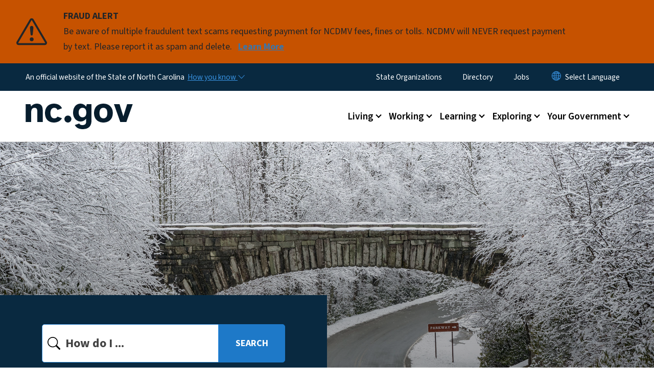

--- FILE ---
content_type: text/html; charset=UTF-8
request_url: https://www.nc.gov/
body_size: 65185
content:

<!DOCTYPE html>
<html lang="en" dir="ltr" prefix="og: https://ogp.me/ns#">
  <head>
    <meta name="color-scheme" content="only light">
    <meta charset="utf-8" />
<script async src="https://www.googletagmanager.com/gtag/js?id=UA-47173823-1"></script>
<script>window.dataLayer = window.dataLayer || [];function gtag(){dataLayer.push(arguments)};gtag("js", new Date());gtag("set", "developer_id.dMDhkMT", true);gtag("config", "UA-47173823-1", {"groups":"default","anonymize_ip":true,"page_placeholder":"PLACEHOLDER_page_path","allow_ad_personalization_signals":false});(function(w,d,s,l,i){w[l]=w[l]||[];w[l].push({'gtm.start': 
new Date().getTime(),event:'gtm.js'});var f=d.getElementsByTagName(s)[0], 
j=d.createElement(s),dl=l!='dataLayer'?'&l='+l:'';j.async=true;j.src= 
'https://www.googletagmanager.com/gtm.js?id='+i+dl;f.parentNode.insertBefore(j,f); 
})(window,document,'script','dataLayer','GTM-TDNPMRD');</script>
<meta name="description" content="North Carolina&#039;s Official Website, featuring information about government services, updates, and guides to exploring and enjoying our state." />
<meta name="robots" content="index, follow, max-snippet:-1, max-video-preview:-1, max-image-preview:large" />
<link rel="canonical" href="https://www.nc.gov" />
<link rel="shortlink" href="https://www.nc.gov" />
<meta property="og:site_name" content="NC.gov" />
<meta property="og:type" content="website" />
<meta property="og:url" content="https://www.nc.gov" />
<meta property="og:title" content="NC.gov" />
<meta property="og:description" content="North Carolina&#039;s Official Website, featuring information about government services, updates, and guides to exploring and enjoying our state." />
<meta property="og:image" content="https://files.nc.gov/nc/images/2021-11/nc%20flag-GettyImages-471078349.jpg" />
<meta property="og:image:type" content="image/jpeg" />
<meta property="og:image:width" content="1421" />
<meta property="og:image:height" content="951" />
<meta property="og:image:alt" content="The State Flag of North Carolina waving on a sunny, clear day." />
<meta property="og:locale" content="en_US" />
<meta name="Generator" content="Drupal 10 (https://www.drupal.org)" />
<meta name="MobileOptimized" content="width" />
<meta name="HandheldFriendly" content="true" />
<meta name="viewport" content="width=device-width, initial-scale=1, shrink-to-fit=no" />
<meta http-equiv="x-ua-compatible" content="ie=edge" />
<link rel="icon" href="https://files.nc.gov/nc/nc-favicon-32x32.png?VersionId=TTeFXIdNo_PDqt8sDPmbGm.WOEX7ezfV" type="image/png" />

    <title>Home | nc.gov</title>
    <link rel="stylesheet" media="all" href="/sites/default/files/css/css_qZyshO9oOBCOiH6Xv_vnE_D4Bhl2ijKO4_bZF-EhzDY.css?delta=0&amp;language=en&amp;theme=nc_barrio&amp;include=[base64]" />
<link rel="stylesheet" media="all" href="/sites/default/files/css/css_Drm9-83crXVkRhXpjtA28itWxsmIXgXQpT91V58DhPY.css?delta=1&amp;language=en&amp;theme=nc_barrio&amp;include=[base64]" />
<link rel="stylesheet" media="all" href="//cdn.jsdelivr.net/npm/bootstrap@5.1.3/dist/css/bootstrap.min.css" />
<link rel="stylesheet" media="print" href="/sites/default/files/css/css_shhvqEiBLAQo7lP3Y-7HjrUTggf6RV3kA9T3mF1Kfig.css?delta=3&amp;language=en&amp;theme=nc_barrio&amp;include=[base64]" />
<link rel="stylesheet" media="all" href="/sites/default/files/css/css_BqXTVNVjQ7cy1t0Q9wHh9zpATOuzLLp0bJAoupqMX5U.css?delta=4&amp;language=en&amp;theme=nc_barrio&amp;include=[base64]" />
<link rel="stylesheet" media="print" href="/sites/default/files/css/css_rmYmNpMOltvSR8ZOjyblaY1cWeedTl6k4rAMWgnyELk.css?delta=5&amp;language=en&amp;theme=nc_barrio&amp;include=[base64]" />
<link rel="stylesheet" media="all" href="/sites/default/files/css/css_PL_Iye-brijxjf92SI08k8dudrnBo07g24nI0M62X_g.css?delta=6&amp;language=en&amp;theme=nc_barrio&amp;include=[base64]" />

    
  </head>
  <body class="layout-no-sidebars has-featured-top page-node-1 path-frontpage node--type-landing-page">
    <a href="#main-content" class="visually-hidden focusable skip-link">
      Skip to main content
    </a>
    
      <div class="dialog-off-canvas-main-canvas" data-off-canvas-main-canvas>
    <div id="page-wrapper">
  <div id="page">
    <header id="header" class="header" role="banner" aria-label="Site header">
                    <div class="highlighted container-fluid g-0">
          <div class="container-fluid section clearfix" role="alert">
              <div id="block-styling" class="block-content-basic block block-block-content block-block-content81040b6b-8108-4dbf-a12b-12333462ab5b">
  
    
      <div class="content">
      
            <div class="clearfix text-formatted field field--name-body field--type-text-with-summary field--label-hidden field__item"><style type="text/css">/*Adding right arrow to last menu item on main menu dropdown*/
.main-menu-nav .navbar-nav .dropdown-menu li:last-child {
    font-weight: bold;
    background:url(https://files.nc.gov/nc/images/2021-09/arrow-90deg-right.png) #eef7ff no-repeat; 
    background-position: 25px 50%;
    padding-left: 18px;
}
.main-menu-nav .navbar-nav .dropdown-menu li:last-child:hover {
   background-image: none;
   background-color: #1e79c8;
}
/*Vertically aligning the about band*/
.path-frontpage .parts-span-half .band__content--left {
align-self: center;
}
@media screen and (max-width: 992px){
  .path-frontpage .parts-span-half {
    flex-direction: column-reverse;
  }
 .footer-logo__img {
    margin-right: auto
 }
}
@media screen and (min-width: 992px){
.about {
  padding-left: 125px;
}
}
/*For social media in 3rd column footer*/
#block-footersocialmedia a {
  font-size: 2rem;
  color: #1e79c8;
}
#block-footersocialmedia a:hover {
  color: #ffffff;
}
/*Hiding external link icon*/
svg.ext {
display: none;}
/*Hiding block labels on Google search results page*/
.path-search nav h1 {display: none;}
.path-search .site-footer__top h1 {font-size: 1.5rem; text-transform: uppercase; margin-bottom: 1.5rem; color: #ffffff;}
/*Recoloring icons on business landing page*/
.st0 {stroke: #ffffff !important;}
.st1 {stroke: #ffffff !important; fill: none !important;}
.st2 {stroke: #ffffff !important;}
</style></div>
      
    </div>
  </div>
<div id="block-nc-barrio-ncalertsblock" class="block block-ncalert block-nc-alert-block">
  
    
      <div class="content">
      
    <div id="alerts" data-alerts-hash="0e1955b040f5de78823bf4da4fea66b8" class="carousel slide alerts" data-bs-ride="false" data-bs-interval="10000" data-bs-touch="false">
    <div class="carousel-inner">
              <div class="carousel-item alert-item warning active" data-paths="">
          <div id="fb38d85cebe6a74936d99fc2183a59e2" class="alert-box">
            <span class="alert-icon" aria-hidden="true">
              <svg xmlns="http://www.w3.org/2000/svg" width="60" height="60" fill="currentColor" class="bi bi-exclamation-triangle" viewBox="0 0 16 16">
              <path d="M7.938 2.016A.13.13 0 0 1 8.002 2a.13.13 0 0 1 .063.016.146.146 0 0 1 .054.057l6.857 11.667c.036.06.035.124.002.183a.163.163 0 0 1-.054.06.116.116 0 0 1-.066.017H1.146a.115.115 0 0 1-.066-.017.163.163 0 0 1-.054-.06.176.176 0 0 1 .002-.183L7.884 2.073a.147.147 0 0 1 .054-.057zm1.044-.45a1.13 1.13 0 0 0-1.96 0L.165 13.233c-.457.778.091 1.767.98 1.767h13.713c.889 0 1.438-.99.98-1.767L8.982 1.566z"/>
              <path d="M7.002 12a1 1 0 1 1 2 0 1 1 0 0 1-2 0zM7.1 5.995a.905.905 0 1 1 1.8 0l-.35 3.507a.552.552 0 0 1-1.1 0L7.1 5.995z"/>
              </svg>
            </span>
            <div class="message" role="alert">
              <strong class="alert-type">FRAUD ALERT</strong>
              <p>Be aware of multiple fraudulent text scams requesting payment for NCDMV fees, fines or tolls. NCDMV will NEVER request payment by text. Please report it as spam and delete. 
                                  <a href="https://www.ncdot.gov/news/press-releases/Pages/2025/2025-06-03-ncdmv-scam-fraudulent-text-messages.aspx" class="alert-link" aria-label="Read More Be aware of multiple fraudulent text scams requesting payment for NCDMV fees, fines or tolls. NCDMV will NEVER request payment by text. Please report it as spam and delete. ">
                                          Learn More
                                      </a>
                              </p>
            </div>
          </div>
        </div>
              </div>

    </div>
  </div>


          </div>
        </div>
                              <div class="navbar" id="navbar-top">
                          
              
              <div class="official-website">
                <span class="d-none d-sm-inline">An official website of the State of North Carolina</span>
                <span class="d-sm-none d-inline">An official website of NC</span>
                <button
                  type="button"
                  data-bs-toggle="collapse"
                  data-bs-target="#officialNC"
                  aria-label="How you know"
                  aria-expanded="false"
                  aria-controls="collapseExample"
                  class="how-you-know-btn">
                  <span class="d-none d-sm-inline">How you know <i class="bi-chevron-down"></i></span>
                  <span class="d-sm-none d-inline"><i class="bi bi-info-circle"></i></span>
                </button>
              </div>
              <div class="collapse official-website" id="officialNC">
                <div class="privacy-security">
                  <div class="p-2">
                    <i class="bi bi-info-circle h3 float-start pe-2"></i>
                    <p>State Government websites value user privacy. To learn more, <a href="https://www.nc.gov/privacy">view our full privacy policy</a>.</p>
                  </div>
                  <div class="p-2">
                    <i class="bi bi-lock h3 float-start pe-2"></i>
                    <p>Secure websites use HTTPS certificates. A lock icon or https:// means you’ve safely connected to the official website.</p>
                  </div>
                </div>
              </div>
                              <div class="form-inline navbar-form ml-auto">
                    <section class="row region region-top-header-form">
    <nav role="navigation" aria-labelledby="block-nc-barrio-utilitymenu-menu" id="block-nc-barrio-utilitymenu" class="block block-menu navigation menu--enterprise-nav-menu">
            
  <h2 class="visually-hidden" id="block-nc-barrio-utilitymenu-menu">Utility Menu</h2>
  

        
                  <ul class="clearfix nav" data-component-id="bootstrap_barrio:menu">
                    <li class="nav-item">
                <a href="/your-government/state-organizations" class="nav-link nav-link--your-government-state-organizations" data-drupal-link-system-path="node/47">State Organizations</a>
              </li>
                <li class="nav-item">
                <a href="/state-north-carolina-directory" class="nav-link nav-link--state-north-carolina-directory" data-drupal-link-system-path="node/84">Directory</a>
              </li>
                <li class="nav-item">
                <a href="/working/finding-job" class="nav-link nav-link--working-finding-job" data-drupal-link-system-path="node/34">Jobs</a>
              </li>
        </ul>
  



  </nav>
<div id="block-nc-barrio-gtranslate" class="block block-gtranslate block-gtranslate-block">
  
    
      <div class="content">
      
<div class="gtranslate_wrapper"></div><script>window.gtranslateSettings = {"switcher_horizontal_position":"inline","switcher_vertical_position":"inline","horizontal_position":"inline","vertical_position":"inline","float_switcher_open_direction":"bottom","switcher_open_direction":"bottom","default_language":"en","native_language_names":1,"detect_browser_language":0,"add_new_line":1,"select_language_label":"Select Language","flag_size":32,"flag_style":"2d","globe_size":60,"alt_flags":[],"wrapper_selector":".gtranslate_wrapper","url_structure":"none","custom_domains":null,"languages":["en","ar","zh-TW","hi","pl","pt","ru","es","sr","vi","th","hmn","km","lo","so","am"],"custom_css":""};</script><script>(function(){var js = document.createElement('script');js.setAttribute('src', 'https://cdn.gtranslate.net/widgets/latest/dropdown.js');js.setAttribute('data-gt-orig-url', '/');js.setAttribute('data-gt-orig-domain', 'www.nc.gov');document.body.appendChild(js);})();</script>
    </div>
  </div>

  </section>

                </div>
                                      </div>
                <div class="navbar navbar-expand-xl" id="navbar-main">
                        <section class="nc_header region region-header">
          <a href="/" title="Home" rel="home" class="navbar-brand">
              <img src="https://files.nc.gov/nc/ncgov_250X75_2.png?VersionId=AOYQRfbcGNZoeheprjcrNNpqiO9gfLsJ" alt="Home" class="img-fluid d-inline-block align-top" />
                </a>
  
  </section>

                          <button class="navbar-toggler navbar-toggler-right collapsed" type="button" data-bs-toggle="collapse" data-bs-target="#CollapsingNavbar" aria-controls="CollapsingNavbar" aria-expanded="false" aria-label="Toggle navigation"><span class="navbar-toggler-icon"></span></button>
              <div class="collapse navbar-collapse justify-content-end" id="CollapsingNavbar">
                  <section class="main-menu-nav container-md  region region-primary-menu">
    <nav role="navigation" aria-label="Main Menu"  id="block-mainmenu-2" class="block block-menu navigation menu--main">
            
  <p class="visually-hidden" id="block-mainmenu-2-menu">Main menu</p>
  

        
              <ul class="clearfix navbar-nav">
    
    
          
      <li class="nav-item menu-item--expanded dropdown">
                          <a href="/living" class="nav-link dropdown-toggle nav-link--living" data-bs-toggle="dropdown" aria-expanded="false" aria-haspopup="true" role="button" data-drupal-link-system-path="node/4">Living</a>
                                                      <ul class="dropdown-menu dropdown-menu-lg-end">
    
                                            <li class="dropdown-item landing-page "><a href="/living" class="nav-link nav-link--living" data-drupal-link-system-path="node/4">Living</a></li>
    
          
      <li class="dropdown-item">
                          <a href="/living/health-social-services" class="nav-link--living-health-social-services" data-drupal-link-system-path="node/20">Health &amp; Social Services</a>
              </li>
          
      <li class="dropdown-item">
                          <a href="/living/transportation" class="nav-link--living-transportation" data-drupal-link-system-path="node/26">Transportation</a>
              </li>
          
      <li class="dropdown-item">
                          <a href="/living/families-children" class="nav-link--living-families-children" data-drupal-link-system-path="node/19">Families &amp; Children</a>
              </li>
          
      <li class="dropdown-item">
                          <a href="/living/taxes" class="nav-link--living-taxes" data-drupal-link-system-path="node/25">Taxes</a>
              </li>
          
      <li class="dropdown-item">
                          <a href="/living/voting" class="nav-link--living-voting" data-drupal-link-system-path="node/27">Voting</a>
              </li>
          
      <li class="dropdown-item">
                          <a href="/living/vital-public-records" class="nav-link--living-vital-public-records" data-drupal-link-system-path="node/22">Vital &amp; Public Records</a>
              </li>
          
      <li class="dropdown-item">
                          <a href="/living/legal-justice" class="nav-link--living-legal-justice" data-drupal-link-system-path="node/23">Legal &amp; Justice</a>
              </li>
          
      <li class="dropdown-item">
                          <a href="/living/housing-property" class="nav-link--living-housing-property" data-drupal-link-system-path="node/21">Housing &amp; Property</a>
              </li>
          
      <li class="dropdown-item">
                          <a href="/living/public-safety" class="nav-link--living-public-safety" data-drupal-link-system-path="node/24">Public Safety</a>
              </li>
          
      <li class="dropdown-item">
                          <a href="/living/energy-environment" class="nav-link--living-energy-environment" data-drupal-link-system-path="node/18">Energy &amp; Environment</a>
              </li>
          
      <li class="dropdown-item">
                          <a href="/living" class="nav-link--living" data-drupal-link-system-path="node/4">Living</a>
              </li>
        </ul>
  
              </li>
          
      <li class="nav-item menu-item--expanded dropdown">
                          <a href="/working" class="nav-link dropdown-toggle nav-link--working" data-bs-toggle="dropdown" aria-expanded="false" aria-haspopup="true" role="button" data-drupal-link-system-path="node/5">Working</a>
                                                      <ul class="dropdown-menu dropdown-menu-lg-end">
    
                                            <li class="dropdown-item landing-page "><a href="/working" class="nav-link nav-link--working" data-drupal-link-system-path="node/5">Working</a></li>
    
          
      <li class="dropdown-item">
                          <a href="/working/unemployment" class="nav-link--working-unemployment" data-drupal-link-system-path="node/33">Unemployment</a>
              </li>
          
      <li class="dropdown-item">
                          <a href="/working/finding-job" class="nav-link--working-finding-job" data-drupal-link-system-path="node/34">Finding a Job</a>
              </li>
          
      <li class="dropdown-item menu-item--collapsed">
                          <a href="/working/state-employees-departments" class="nav-link--working-state-employees-departments" data-drupal-link-system-path="node/37">For State Employees &amp; Departments</a>
              </li>
          
      <li class="dropdown-item">
                          <a href="/working/taxes" class="nav-link--working-taxes" data-drupal-link-system-path="node/35">Taxes</a>
              </li>
          
      <li class="dropdown-item">
                          <a href="/working/doing-business-nc" class="nav-link--working-doing-business-nc" data-drupal-link-system-path="node/116">Business in NC</a>
              </li>
          
      <li class="dropdown-item">
                          <a href="/working/professional-licenses-permits" class="nav-link--working-professional-licenses-permits" data-drupal-link-system-path="node/32">Professional Licenses &amp; Permits</a>
              </li>
          
      <li class="dropdown-item menu-item--collapsed">
                          <a href="/working/volunteer-opportunities" class="nav-link--working-volunteer-opportunities" data-drupal-link-system-path="node/38">Volunteer Opportunities</a>
              </li>
          
      <li class="dropdown-item">
                          <a href="/working/workers-rights-safety" class="nav-link--working-workers-rights-safety" data-drupal-link-system-path="node/36">Workers&#039; Rights &amp; Safety</a>
              </li>
          
      <li class="dropdown-item">
                          <a href="/working/energy-environment" class="nav-link--working-energy-environment" data-drupal-link-system-path="node/30">Energy &amp; Environment</a>
              </li>
          
      <li class="dropdown-item">
                          <a href="/working" class="nav-link--working" data-drupal-link-system-path="node/5">Working</a>
              </li>
        </ul>
  
              </li>
          
      <li class="nav-item menu-item--expanded dropdown">
                          <a href="/learning" class="nav-link dropdown-toggle nav-link--learning" data-bs-toggle="dropdown" aria-expanded="false" aria-haspopup="true" role="button" data-drupal-link-system-path="node/3">Learning</a>
                                                      <ul class="dropdown-menu dropdown-menu-lg-end">
    
                                            <li class="dropdown-item landing-page "><a href="/learning" class="nav-link nav-link--learning" data-drupal-link-system-path="node/3">Learning</a></li>
    
          
      <li class="dropdown-item">
                          <a href="/learning/early-childhood-education-care" class="nav-link--learning-early-childhood-education-care" data-drupal-link-system-path="node/13">Early Childhood Education &amp; Care</a>
              </li>
          
      <li class="dropdown-item">
                          <a href="/learning/elementary-secondary-schools" class="nav-link--learning-elementary-secondary-schools" data-drupal-link-system-path="node/11">Elementary &amp; Secondary Schools</a>
              </li>
          
      <li class="dropdown-item">
                          <a href="/learning/higher-education" class="nav-link--learning-higher-education" data-drupal-link-system-path="node/12">Higher Education</a>
              </li>
          
      <li class="dropdown-item">
                          <a href="/learning/summer-camps" class="nav-link--learning-summer-camps" data-drupal-link-system-path="node/14">Summer Camps</a>
              </li>
          
      <li class="dropdown-item">
                          <a href="/learning/educators-administrators" class="nav-link--learning-educators-administrators" data-drupal-link-system-path="node/16">For Educators &amp; Administrators</a>
              </li>
          
      <li class="dropdown-item">
                          <a href="/learning/professional-training-career-development" class="nav-link--learning-professional-training-career-development" data-drupal-link-system-path="node/17">Professional Training &amp; Career Development</a>
              </li>
          
      <li class="dropdown-item">
                          <a href="/learning" class="nav-link--learning" data-drupal-link-system-path="node/3">Learning</a>
              </li>
        </ul>
  
              </li>
          
      <li class="nav-item menu-item--expanded dropdown">
                          <a href="/exploring" class="nav-link dropdown-toggle nav-link--exploring" data-bs-toggle="dropdown" aria-expanded="false" aria-haspopup="true" role="button" data-drupal-link-system-path="node/2">Exploring</a>
                                                      <ul class="dropdown-menu dropdown-menu-lg-end">
    
                                            <li class="dropdown-item landing-page "><a href="/exploring" class="nav-link nav-link--exploring" data-drupal-link-system-path="node/2">Exploring</a></li>
    
          
      <li class="dropdown-item">
                          <a href="/exploring/parks-recreation" class="nav-link--exploring-parks-recreation" data-drupal-link-system-path="node/8">Parks &amp; Recreation</a>
              </li>
          
      <li class="dropdown-item">
                          <a href="/exploring/fishing-hunting" class="nav-link--exploring-fishing-hunting" data-drupal-link-system-path="node/9">Fishing &amp; Hunting</a>
              </li>
          
      <li class="dropdown-item">
                          <a href="/exploring/arts-culture" class="nav-link--exploring-arts-culture" data-drupal-link-system-path="node/7">Arts &amp; Culture</a>
              </li>
          
      <li class="dropdown-item">
                          <a href="/exploring/history" class="nav-link--exploring-history" data-drupal-link-system-path="node/10">History</a>
              </li>
          
      <li class="dropdown-item">
                          <a href="/exploring/family-fun" class="nav-link--exploring-family-fun" data-drupal-link-system-path="node/58">Family Fun</a>
              </li>
          
      <li class="dropdown-item">
                          <a href="/exploring" class="nav-link--exploring" data-drupal-link-system-path="node/2">Exploring</a>
              </li>
        </ul>
  
              </li>
          
      <li class="nav-item menu-item--expanded dropdown">
                          <a href="/your-government" class="nav-link dropdown-toggle nav-link--your-government" data-bs-toggle="dropdown" aria-expanded="false" aria-haspopup="true" role="button" data-drupal-link-system-path="node/6">Your Government</a>
                                                      <ul class="dropdown-menu dropdown-menu-lg-end">
    
                                            <li class="dropdown-item landing-page "><a href="/your-government" class="nav-link nav-link--your-government" data-drupal-link-system-path="node/6">Your Government</a></li>
    
          
      <li class="dropdown-item">
                          <a href="/your-government/executive" class="nav-link--your-government-executive" data-drupal-link-system-path="node/40">Executive</a>
              </li>
          
      <li class="dropdown-item">
                          <a href="/your-government/legislative" class="nav-link--your-government-legislative" data-drupal-link-system-path="node/41">Legislative</a>
              </li>
          
      <li class="dropdown-item">
                          <a href="/your-government/judicial" class="nav-link--your-government-judicial" data-drupal-link-system-path="node/42">Judicial</a>
              </li>
          
      <li class="dropdown-item">
                          <a href="/your-government/get-involved" class="nav-link--your-government-get-involved" data-drupal-link-system-path="node/39">Get Involved</a>
              </li>
          
      <li class="dropdown-item">
                          <a href="/your-government/state-organizations" class="nav-link--your-government-state-organizations" data-drupal-link-system-path="node/47">State Organizations A-Z</a>
              </li>
          
      <li class="dropdown-item menu-item--collapsed">
                          <a href="/your-government/all-nc-state-government-services" class="nav-link--your-government-all-nc-state-government-services" data-drupal-link-system-path="node/64">All NC State Services</a>
              </li>
          
      <li class="dropdown-item">
                          <a href="/your-government" class="nav-link--your-government" data-drupal-link-system-path="node/6">Your Government</a>
              </li>
        </ul>
  
              </li>
        </ul>
  


  </nav>
<nav role="navigation" aria-labelledby="block-utilitymenu-2-menu" id="block-utilitymenu-2" class="block block-menu navigation menu--enterprise-nav-menu">
            
  <h2 class="visually-hidden" id="block-utilitymenu-2-menu">Utility Menu</h2>
  

        
                  <ul class="clearfix nav" data-component-id="bootstrap_barrio:menu">
                    <li class="nav-item">
                <a href="/your-government/state-organizations" class="nav-link nav-link--your-government-state-organizations" data-drupal-link-system-path="node/47">State Organizations</a>
              </li>
                <li class="nav-item">
                <a href="/state-north-carolina-directory" class="nav-link nav-link--state-north-carolina-directory" data-drupal-link-system-path="node/84">Directory</a>
              </li>
                <li class="nav-item">
                <a href="/working/finding-job" class="nav-link nav-link--working-finding-job" data-drupal-link-system-path="node/34">Jobs</a>
              </li>
        </ul>
  



  </nav>
<div id="block-socialmedia" class="block-content-basic block block-block-content block-block-content1aa61a04-56c9-4d26-9009-3e12dc17baa7">
  
    
      <div class="content">
      
    </div>
  </div>

  </section>

                  <div class="form-inline navbar-form justify-content-end">
                    
                    <div id="search-icon" tabindex="0" role="button" aria-pressed="false" aria-label="Search"><i class="bi bi-search"></i></div>
                  </div>
              </div>
                                            </div>
          </header>
                  <div class="featured-top">
          <aside class="featured-top__inner section container-fluid clearfix" role="complementary">
              <section class="container-fluid region region-featured-top">
    <div id="block-ncsearchblock-2" class="block block-ncsearch block-nc-search-block">
  
    
      <div class="content">
      
<form class="nc-search-block-form" data-drupal-selector="nc-search-block-form" action="/search/nc" method="get" id="nc-search-block-form" accept-charset="UTF-8">
  




        
  <div class="js-form-item js-form-type-search form-type-search js-form-item-keys form-item-keys form-no-label mb-3">
          <label for="edit-keys" class="visually-hidden">Search</label>
                    <input title="Enter the terms you wish to search for." data-drupal-selector="edit-keys" data-msg-maxlength="Search field has a maximum length of 128." type="search" id="edit-keys" name="keys" value="" size="15" maxlength="128" class="form-search form-control" />

                      </div>
<div data-drupal-selector="edit-actions" class="form-actions js-form-wrapper form-wrapper mb-3" id="edit-actions"><input id="search-button" aria-label="search" role="search" data-drupal-selector="edit-submit" type="submit" value="Search" class="button js-form-submit form-submit btn btn-primary form-control" />
</div>

</form>

    </div>
  </div>
<div class="views-element-container block block-views block-views-blocksite-page-hero-image-block-1" id="block-views-block-site-page-hero-image-block-1">
  
    
      <div class="content">
      <div><div class="view view-site-page-hero-image view-id-site_page_hero_image view-display-id-block_1 js-view-dom-id-98e1f53a6a6bc6311b63ed20de28950853335f3d6ad59d3d9e4e54fba8bdd47a">
  
    
      
  
          </div>
</div>

    </div>
  </div>

  </section>

                      </aside>
        </div>
              <div id="main-wrapper" class="layout-main-wrapper clearfix">
              <div id="main" class="container-fluid has_searchbox">
                      <div class="landing-page__main_image" style="background-image: url(https://files.nc.gov/nc/images/2022-11/winter22_bridge.jpg?VersionId=T8SWXelr0JauPfJWkxukle6IrukRQu4C);">
              <h1>Home</h1>            </div>
                                          <aside class="home-searchbox">
              <form class="nc-search-block-form" action="/search/nc" method="get" id="nc-search-home" accept-charset="UTF-8" novalidate="novalidate" role=“search” data-cy="test-nc-search-home">
                  <label for="edit-keys" class="visually-hidden">Search</label>
                  <input title="Enter the terms you wish to search for." type="search" id="edit-keys" name="keys" size="15" maxlength="128" class="form-search form-control" tabindex="0" placeholder="How do I ..." aria-invalid="false">
                  <input id="search-button" aria-label="search" type="submit" value="Search" class="button btn btn-primary" tabindex="0" data-cy="test-home-search-button">
              </form>
              <h2>Popular Topics</h2>
              <ul class="home-searchbox__links">
                <li><a class="btn " href="/working/finding-job">Find a job in NC</a>
</li><li><a class="btn " href="/working/unemployment">Get unemployment help</a>
</li><li><a class="btn " href="https://www.ncdor.gov/refunds">Find my tax refund</a>
</li><li><a class="btn " href="/working/doing-business-nc">Start a business </a>
</li><li><a class="btn " href="/living/housing-property">Find unclaimed property</a>
</li><li><a class="btn " href="https://www.sosnc.gov/online_services/calendar">Public meetings calendar</a>
</li>
              </ul>
            </aside>
                    
          <div class="row row-offcanvas row-offcanvas-left clearfix">
            <main class="main-content col order-first" id="content" role="main">
              <section class="section">
                <a id="main-content" tabindex="-1"></a>
                  <div data-drupal-messages-fallback class="hidden"></div>

<article class="node node--type-landing-page node--view-mode-full clearfix">
  <header>
    
        
      </header>
  <div class="node__content clearfix">
        
      <div class="field field--name-field-bands field--type-entity-reference-revisions field--label-hidden field__items">
              <div class="field__item">
      <div data-component-id="nc_barrio:section" class="paragraph paragraph--type--section paragraph--view-mode--full  pad-bottom  full-bleed container-fluid" >
                <section class="paragraphs-item-four-column layout layout--fourcol-section px-5" about="" typeof=""
  >
     
    <div class="layout layout--fourcol-section row gx-5">
              <div  class="layout__region layout__region--first col-xl-3 col-lg-6 col-sm-12">
            <div  data-component-id="nc_barrio:text" class="paragraph paragraph--type--text paragraph--view-mode--full limit-text-width">
      
            <div class="clearfix text-formatted field field--name-field-editor field--type-text-long field--label-hidden field__item"><div class="spotlight__header">
<span>Featured</span>

<h2>In the Spotlight</h2>

<p>A few highlights from around the state of North Carolina.&nbsp;</p>
</div></div>
      
  </div>

        </div>
      
              <div  class="layout__region layout__region--second col-xl-3 col-lg-6 col-sm-12">
              <div class="paragraph paragraph--type--article-card paragraph--view-mode--full">
              <div class="article_card  default-image-style" itemscope="" itemtype="http://schema.org/Article">
    <a href="https://www.nc.gov/join-north-carolina" itemprop="url">
                    <img src="https://files.nc.gov/nc/styles/article_card/public/images/2025-09/welcome-to-nc-sign-GettyImages-488947094-article.jpg?VersionId=06DROLpDZ8P7B2djIE03RRqvdIg1QU5r&amp;itok=HI9wDJQN" alt="Welcome to North Carolina sign between bushes" role="presentation" aria-hidden="true">
              <div class="meta">
                                                                <h3 itemprop="name">Join Team North Carolina </h3>
                                                                        <p itemprop="description">We are seeking experienced professionals interested in a career in public service to join North Carolina state government. Explore current openings across the state.</p>
                    </div>
    </a>
</div>    </div>
  <div  data-component-id="nc_barrio:text" class="paragraph paragraph--type--text paragraph--view-mode--full limit-text-width">
      
  </div>

        </div>
      
              <div  class="layout__region layout__region--third col-xl-3 col-lg-6 col-sm-12">
              <div class="paragraph paragraph--type--article-card paragraph--view-mode--full">
              <div class="article_card  default-image-style" itemscope="" itemtype="http://schema.org/Article">
    <a href="https://www.america250.nc.gov/" itemprop="url">
                    <img src="https://files.nc.gov/nc/styles/article_card/public/images/2026-01/america-250-nc-halifax-resolves.jpg?VersionId=SzfIk3yvGNVh.GCyh_l2cEPBBuC84XTD&amp;itok=RC9wGQwA" alt="Halifax Resolves reenactment with men and women wearing colonial clothing in a room" role="presentation" aria-hidden="true">
              <div class="meta">
                                                                <h3 itemprop="name">Celebrate America 250 NC </h3>
                                                                        <p itemprop="description">Join North Carolina’s official commemoration of America’s 250th anniversary. From the Halifax Resolves to today, we honor the people and ideas that shaped our state and nation.</p>
                    </div>
    </a>
</div>    </div>
  <div  data-component-id="nc_barrio:text" class="paragraph paragraph--type--text paragraph--view-mode--full limit-text-width">
      
  </div>

        </div>
      
              <div  class="layout__region layout__region--fourth col-xl-3 col-lg-6 col-sm-12">
              <div class="paragraph paragraph--type--article-card paragraph--view-mode--full">
              <div class="article_card  default-image-style" itemscope="" itemtype="http://schema.org/Article">
    <a href="/exploring" itemprop="url">
                    <img src="https://files.nc.gov/nc/styles/article_card/public/images/2021-11/hiking%20family-GettyImages-1254013331.jpg?VersionId=1ZBiFZf9BbrGFCEbwI1rQBgl_cUfu5id&amp;itok=HaEI3jcR" alt="" role="presentation" aria-hidden="true">
              <div class="meta">
                                                                <h3 itemprop="name">Start Exploring NC Today </h3>
                                                                        <p itemprop="description">North Carolina is home to many State parks as well as world class museums and many historic sites. Looking for something to do? Start exploring today!</p>
                    </div>
    </a>
</div>    </div>
  <div  data-component-id="nc_barrio:text" class="paragraph paragraph--type--text paragraph--view-mode--full limit-text-width">
      
  </div>

        </div>
              </div>
  </section>

      </div>

</div>
              <div class="field__item">
      <div data-component-id="nc_barrio:section" class="paragraph paragraph--type--section paragraph--view-mode--full  pad-none  full-bleed container-fluid" >
                <section class="paragraphs-item-one-column layout layout--onecol-section px-5" about="" typeof=""
  >
     
    <div class="layout layout--onecol row">
      <div  class="layout__region layout__region--content">
        <div class="paragraph paragraph--type--spotlight paragraph--view-mode--full">
          <div class="spotlight__background row">
  <div class="spotlight__content col-12 col-lg-6">
    <div class="spotlight__header">
      <span>
            <div class="field field--name-field-title field--type-string field--label-hidden field__item">Press Releases</div>
      </span>
      <h2>
            <div class="field field--name-field-sub-title field--type-string field--label-hidden field__item">The Latest</div>
      </h2>
    </div>
    <div class="spotlight__featured">
      <date>
            <div class="field field--name-field-spotlight-date field--type-datetime field--label-hidden field__item"><time datetime="2026-01-05T12:00:00Z" class="datetime">January 5, 2026</time>
</div>
      </date>
      <h3>
            <div class="field field--name-field-featured-title field--type-string-long field--label-hidden field__item">North Carolina Named Number One in Workforce Development by Site Selection Magazine</div>
      </h3>
      <p>
            <div class="clearfix text-formatted field field--name-field-featured-summary field--type-text-long field--label-hidden field__item"><p>Last year, North Carolina was ranked “America’s Top State for Business.” North Carolina has now earned another top spot among all states, this time for the state’s investment in strengthening its talented workforce.</p></div>
      </p>
      <span class="featured">
            <div class="field field--name-field-featured-link field--type-link field--label-hidden field__item"><a href="https://governor.nc.gov/news/press-releases/2026/01/05/north-carolina-named-number-one-workforce-development-site-selection-magazine">Read more details</a></div>
      </span>
    </div>
  </div>
  <div class="spotlight__image col-12 col-lg-6">
    <div class="spotlight__header-mobile">
      <span>
            <div class="field field--name-field-title field--type-string field--label-hidden field__item">Press Releases</div>
      </span>
      <h2>
            <div class="field field--name-field-sub-title field--type-string field--label-hidden field__item">The Latest</div>
      </h2>
    </div>
    
            <div class="field field--name-field-image field--type-entity-reference field--label-hidden field__item"><div>
  
  

            <div class="field field--name-image field--type-image field--label-hidden field__item">  <img loading="lazy" src="https://files.nc.gov/nc/images/2025-03/NC-Capital-Dusk.jpg?VersionId=Mrb.15DeIIxgjQfX7ciqXkf.815S9DQN" width="700" height="467" alt="North Carolina State Capitol in Raleigh at dusk in late winter/early spring." />

</div>
      
</div>
</div>
      
  </div>
</div>
<div class="spotlight_feed">
  
      <div class="field field--name-field-spotlight-links field--type-entity-reference-revisions field--label-hidden field__items">
              <div class="field__item">  <div class="paragraph paragraph--type--spotlight-link paragraph--view-mode--default">
          
  <div class="field field--name-field-spotlight-date field--type-datetime field--label-above">
    <div class="field__label">Article Date</div>
              <div class="field__item">January 12, 2026</div>
          </div>

            <div class="field field--name-field-featured-link field--type-link field--label-hidden field__item"><a href="https://it.nc.gov/news/press-releases/2026/01/12/2025-landmark-year-ncdit-ai-innovation-connectivity-and-security-advancements">A Landmark Year for NCDIT in AI, Innovation, Connectivity and Security Advancem…</a></div>
      
      </div>
</div>
              <div class="field__item">  <div class="paragraph paragraph--type--spotlight-link paragraph--view-mode--default">
          
  <div class="field field--name-field-spotlight-date field--type-datetime field--label-above">
    <div class="field__label">Article Date</div>
              <div class="field__item">January 08, 2026</div>
          </div>

            <div class="field field--name-field-featured-link field--type-link field--label-hidden field__item"><a href="https://www.ncsbe.gov/news/press-releases/2026/01/08/absentee-voting-begins-monday-2026-primary-election-nc">Absentee Voting Begins January 12 for the 2026 Primary Election in NC</a></div>
      
      </div>
</div>
          </div>
  
</div>
<div class="spotlight_footer col-12">
  
            <div class="field field--name-field-footer-link field--type-link field--label-hidden field__item"><a href="/press-releases">View all press releases</a></div>
      
</div> 
      </div>
  <div  data-component-id="nc_barrio:text" class="paragraph paragraph--type--text paragraph--view-mode--full limit-text-width">
      
  </div>

    </div>
    </div>
</section>

      </div>

</div>
              <div class="field__item">
      <div data-component-id="nc_barrio:section" class="paragraph paragraph--type--section paragraph--view-mode--full  pad-small  full-bleed container-fluid" style="background-image: url(https://files.nc.gov/nc/images/2021-11/about_band_bg.jpg?VersionId=UyHhqXHl.0bsEcJrv3ui7hTWVnktYOO5);">
                <section class="paragraphs-item-two-column layout layout--twocol-section px-5" about="" typeof=""
  >
     
    <div class="layout layout--twocol-section row gx-5">
              <div  class="layout__region layout__region--first col-lg-6 col-sm-12">
            <div  data-component-id="nc_barrio:text" class="paragraph paragraph--type--text paragraph--view-mode--full limit-text-width">
      
            <div class="clearfix text-formatted field field--name-field-editor field--type-text-long field--label-hidden field__item"><div class="spotlight__header about" style="height:auto;"><p><span>About NC</span></p><h2>From the Mountains to the Coast</h2><p>A culture rich in history and arts, scenic beauty, a moderate climate, and world-class sports and recreational opportunities make North Carolina an exceptional place to live, visit and do business. Combine that with a skilled workforce, quality health care, top universities, a low cost of living, and it's easy to see why most people who live here never want to leave.</p><p><a class="btn btn-primary" href="/about"><strong>Learn more about North Carolina</strong></a></p></div></div>
      
  </div>

        </div>
      
              <div  class="layout__region layout__region--second col-lg-6 col-sm-12">
            <div  data-component-id="nc_barrio:text" class="paragraph paragraph--type--text paragraph--view-mode--full limit-text-width">
      
            <div class="clearfix text-formatted field field--name-field-editor field--type-text-long field--label-hidden field__item"><p><img class="circle" alt="North Carolina flag" src="https://files.nc.gov/nc/images/2021-11/nc_flag.jpg"></p></div>
      
  </div>

        </div>
        </div>
</section>

      </div>

</div>
          </div>
  


          </div>
</article>


              </section>
            </main>
                                  </div>
        </div>
          </div>
    <nav class="back-to-top" aria-label="Back to top"><a title="Back to top" href="#navbar-top"><i class="bi-box-arrow-in-up" role="img" aria-label="Back to top arrow"></i></a></nav>
        <footer class="site-footer">
              <div class="container-fluid">
                      <div class="site-footer__top clearfix">
                <section class="row region region-footer-first">
    <div id="block-ncfooterlogo" class="block-content-basic block block-block-content block-block-contente7c205c6-e2c9-4c63-9a59-a923172983ba">
  
    
      <div class="content">
      
            <div class="clearfix text-formatted field field--name-body field--type-text-with-summary field--label-hidden field__item"><div class="footer-logo__img align-center">
  
  

            <div class="field field--name-image field--type-image field--label-hidden field__item">  <img loading="lazy" class="no-image-style image-style-inline-small" src="https://files.nc.gov/nc/images/2025-04/just-seal-blue.svg?VersionId=vk7RfwQTcKUtir578kfLzhPlsX_C_uAe" alt="The Great Seal of the State of North Carolina">


</div>
      
</div>
<h2 class="footer-logo__h2">nc.gov</h2><p>© 2025 The State of North Carolina. All rights reserved.</p></div>
      
    </div>
  </div>

  </section>

                <section class="row region region-footer-second">
    <div id="block-contactinfo" class="block-content-basic block block-block-content block-block-content5b369b67-b44b-45ff-aaa6-86ee7402cd08">
  
      <h2>Contact Us</h2>
    
      <div class="content">
      
            <div class="clearfix text-formatted field field--name-body field--type-text-with-summary field--label-hidden field__item"><p>Contact information for State agencies, legislators, hotlines, reporting fraud, and more.</p>

<p><a class="btn btn-primary" data-entity-substitution="canonical" data-entity-type="node" data-entity-uuid="fd2a2b64-f94d-4cc5-81c5-30f36bc2ff63" href="/state-north-carolina-directory" title="State of North Carolina Directory">State of North Carolina Directory</a></p>
</div>
      
    </div>
  </div>

  </section>

              
            </div>
                                <div class="site-footer__bottom">
                <section class="row region region-site-footer">
    <nav role="navigation" aria-labelledby="block-networkmenu-2-menu" id="block-networkmenu-2" class="block block-menu navigation menu--network-menu">
            
  <h2 class="visually-hidden" id="block-networkmenu-2-menu">Network Menu</h2>
  

        
                  <ul class="clearfix nav" data-component-id="bootstrap_barrio:menu">
                    <li class="nav-item">
                <a href="https://nc.gov/" title="The State of North Carolina" class="nav-link nav-link-https--ncgov-">nc.gov</a>
              </li>
                <li class="nav-item">
                <a href="/webform/user_feedback?source_entity_type=ENTITY_TYPE&amp;source_entity_id=ENTITY_ID" class="webform-dialog webform-dialog-mobile nav-link webform-dialog webform-dialog-mobile nav-link--webform-user-feedbacksource-entity-typeentity-typesource-entity-identity-id" title="Website User Feedback Form" data-drupal-link-query="{&quot;source_entity_id&quot;:&quot;ENTITY_ID&quot;,&quot;source_entity_type&quot;:&quot;ENTITY_TYPE&quot;}" data-drupal-link-system-path="webform/user_feedback">Website Feedback</a>
              </li>
                <li class="nav-item">
                <a href="https://www.nc.gov/accessibility" title="Accessibility of State of North Carolina Websites" class="nav-link nav-link-https--wwwncgov-accessibility">Accessibility</a>
              </li>
                <li class="nav-item">
                <a href="https://www.nc.gov/disclaimer-terms-use" title="Terms of Use" class="nav-link nav-link-https--wwwncgov-disclaimer-terms-use">Disclaimer &amp; Terms of Use</a>
              </li>
                <li class="nav-item">
                <a href="https://www.nc.gov/privacy" title="State of North Carolina Privacy Policy" class="nav-link nav-link-https--wwwncgov-privacy">Privacy Policy</a>
              </li>
                <li class="nav-item">
                <a href="https://www.nc.gov/government/open-budget" title="State of North Carolina Open Budget" class="nav-link nav-link-https--wwwncgov-government-open-budget">Open Budget</a>
              </li>
        </ul>
  



  </nav>

  </section>

              <div class="branding"><a href="https://it.nc.gov/services/digital-services">Hosted on Digital Commons</a></div>
            </div>
                  </div>
          </footer>
  </div>
</div>

  </div>

    
    <script type="application/json" data-drupal-selector="drupal-settings-json">{"path":{"baseUrl":"\/","pathPrefix":"","currentPath":"node\/1","currentPathIsAdmin":false,"isFront":true,"currentLanguage":"en"},"pluralDelimiter":"\u0003","suppressDeprecationErrors":true,"ajaxPageState":{"libraries":"[base64]","theme":"nc_barrio","theme_token":null},"ajaxTrustedUrl":{"\/search\/nc":true},"clientside_validation_jquery":{"validate_all_ajax_forms":2,"force_validate_on_blur":true,"force_html5_validation":false,"messages":{"required":"This field is required.","remote":"Please fix this field.","email":"Please enter a valid email address.","url":"Please enter a valid URL.","date":"Please enter a valid date.","dateISO":"Please enter a valid date (ISO).","number":"Please enter a valid number.","digits":"Please enter only digits.","equalTo":"Please enter the same value again.","maxlength":"Please enter no more than {0} characters.","minlength":"Please enter at least {0} characters.","rangelength":"Please enter a value between {0} and {1} characters long.","range":"Please enter a value between {0} and {1}.","max":"Please enter a value less than or equal to {0}.","min":"Please enter a value greater than or equal to {0}.","step":"Please enter a multiple of {0}."}},"google_analytics":{"account":"UA-47173823-1","trackOutbound":true,"trackMailto":true,"trackTel":true,"trackDownload":true,"trackDownloadExtensions":"7z|aac|arc|arj|asf|asx|avi|bin|csv|doc(x|m)?|dot(x|m)?|exe|flv|gif|gz|gzip|hqx|jar|jpe?g|js|mp(2|3|4|e?g)|mov(ie)?|msi|msp|pdf|phps|png|ppt(x|m)?|pot(x|m)?|pps(x|m)?|ppam|sld(x|m)?|thmx|qtm?|ra(m|r)?|sea|sit|tar|tgz|torrent|txt|wav|wma|wmv|wpd|xls(x|m|b)?|xlt(x|m)|xlam|xml|z|zip"},"linkpurpose":{"domain":"https:\/\/www.nc.gov","ignore":"#toolbar-administration a","purposeDocumentMessage":"Link downloads document","purposeDocumentIconType":"html","purposeDocumentIconPosition":"beforeend","purposeDownloadMessage":"Link downloads file","purposeDownloadIconType":"html","purposeDownloadIconPosition":"beforeend","purposeAppMessage":"Link opens app","purposeAppIconType":"html","purposeAppIconPosition":"beforeend","purposeExternalMessage":"Link is external","purposeExternalIconType":"html","purposeExternalIconPosition":"beforeend","purposeMailMessage":"Link sends email","purposeMailIconType":"html","purposeMailIconPosition":"beforeend","purposeTelMessage":"Link opens phone app","purposeTelIconType":"html","purposeTelIconPosition":"beforeend","purposeNewWindow":true,"purposeNewWindowMessage":"Opens in new window","purposeNewWindowIconType":"html","purposeNewWindowIconPosition":"beforeend","css_url":"\/modules\/contrib\/linkpurpose"},"nc_breadcrumb":{"activeTrailInfo":[]},"webform":{"dialog":{"options":{"narrow":{"title":"Narrow","width":600},"mobile":{"title":"Mobile"},"normal":{"title":"Normal","width":800},"wide":{"title":"Wide","width":1000}},"entity_type":"node","entity_id":"1"}},"nc_alerts":{"options":{"slideTransition":"goDown","nav":true,"autoplayTimeout":500,"items":1,"mouseDrag":false,"callbacks":true,"autoHeight":true,"navText":["\u003Ci class=\u0022icon-chevron-left\u0022\u003E\u003C\/i\u003E","\u003Ci class=\u0022icon-chevron-right\u0022\u003E\u003C\/i\u003E"]}},"promotedlist":{"44":["Accessibility of State of North Carolina Websites","\/accessibility"],"78":["Report an Accessibility Issue","\/report-accessibility-issue"],"62":["AmeriCorps \u0026 Grants","\/working\/volunteer-opportunities\/volunteernc\/americorps\/americorps-grants"],"63":["Resources for Nonprofits","\/working\/volunteer-opportunities\/volunteernc\/resources-nonprofits"],"59":["Governor\u2019s Volunteer Service Awards","\/working\/volunteer-opportunities\/volunteernc\/governors-volunteer-service-awards"],"53":["How to Update Data in the Employee Directory","\/how-update-data-employee-directory"],"119":["Plan My Business","\/working\/business-nc\/plan-my-business"],"121":["Manage My Business","\/working\/business-nc\/manage-my-business"],"122":["Expand My Business","\/working\/business-nc\/expand-my-business"],"141":["Requesting Public Records","\/requesting-public-records"],"146":["Aplicar para WIC ","\/aplicar-para-wic"],"147":["Apply for WIC","\/apply-wic"],"150":["DAQ Grants Management System","\/daq-grants-management-system"],"38":["Volunteer Opportunities","\/working\/volunteer-opportunities"],"64":["All NC State Government Services","\/your-government\/all-nc-state-government-services"],"129":["Disclaimer \u0026 Terms of Use","\/disclaimer-terms-use"],"46":["Privacy Policy","\/privacy"],"27":["Voting","\/living\/voting"]},"nc_json_views":{"documentFilePath":null},"nc_search":{"searchblock":1},"promoted":{"features":{"node_user_picture":1,"comment_user_picture":true,"comment_user_verification":true,"favicon":1},"logo":{"use_default":0,"path":"public:\/\/ncgov_250X75_2.png"},"favicon":{"use_default":0,"path":"public:\/\/nc-favicon-32x32.png","mimetype":"image\/png"},"bootstrap_barrio_source":"0","bootstrap_barrio_fluid_container":1,"bootstrap_barrio_region_clean_top_header":0,"bootstrap_barrio_region_class_top_header":"row","bootstrap_barrio_region_clean_top_header_form":0,"bootstrap_barrio_region_class_top_header_form":"row","bootstrap_barrio_region_clean_header":0,"bootstrap_barrio_region_class_header":"nc_header","bootstrap_barrio_region_clean_header_form":0,"bootstrap_barrio_region_class_header_form":"row","bootstrap_barrio_region_clean_primary_menu":0,"bootstrap_barrio_region_class_primary_menu":"main-menu-nav container-md ","bootstrap_barrio_region_clean_secondary_menu":0,"bootstrap_barrio_region_class_secondary_menu":"row","bootstrap_barrio_region_clean_page_top":0,"bootstrap_barrio_region_class_page_top":"row","bootstrap_barrio_region_clean_page_bottom":0,"bootstrap_barrio_region_class_page_bottom":"row","bootstrap_barrio_region_clean_highlighted":1,"bootstrap_barrio_region_class_highlighted":"","bootstrap_barrio_region_clean_featured_top":0,"bootstrap_barrio_region_class_featured_top":"container-fluid","bootstrap_barrio_region_clean_breadcrumb":1,"bootstrap_barrio_region_class_breadcrumb":"","bootstrap_barrio_region_clean_content":1,"bootstrap_barrio_region_class_content":"","bootstrap_barrio_region_clean_sidebar_first":0,"bootstrap_barrio_region_class_sidebar_first":"container-md ","bootstrap_barrio_region_clean_sidebar_second":0,"bootstrap_barrio_region_class_sidebar_second":"container-md ","bootstrap_barrio_region_clean_featured_bottom_first":0,"bootstrap_barrio_region_class_featured_bottom_first":"row","bootstrap_barrio_region_clean_featured_bottom_second":0,"bootstrap_barrio_region_class_featured_bottom_second":"row","bootstrap_barrio_region_clean_featured_bottom_third":0,"bootstrap_barrio_region_class_featured_bottom_third":"row","bootstrap_barrio_region_clean_footer_first":0,"bootstrap_barrio_region_class_footer_first":"row","bootstrap_barrio_region_clean_footer_second":0,"bootstrap_barrio_region_class_footer_second":"row","bootstrap_barrio_region_clean_footer_third":0,"bootstrap_barrio_region_class_footer_third":"row","bootstrap_barrio_region_clean_site_footer":0,"bootstrap_barrio_region_class_site_footer":"row","bootstrap_barrio_sidebar_position":"right","bootstrap_barrio_content_offset":"0","bootstrap_barrio_sidebar_collapse":0,"bootstrap_barrio_sidebar_first_width":"2","bootstrap_barrio_sidebar_first_offset":"0","bootstrap_barrio_sidebar_second_width":"3","bootstrap_barrio_sidebar_second_offset":"0","bootstrap_barrio_button":0,"bootstrap_barrio_button_size":"","bootstrap_barrio_button_outline":0,"bootstrap_barrio_image_fluid":0,"bootstrap_barrio_navbar_container":0,"bootstrap_barrio_navbar_toggle":"navbar-toggleable-xl","bootstrap_barrio_navbar_top_navbar":0,"bootstrap_barrio_navbar_top_position":"","bootstrap_barrio_navbar_top_color":"","bootstrap_barrio_navbar_top_background":"","bootstrap_barrio_navbar_position":"","bootstrap_barrio_navbar_color":"","bootstrap_barrio_navbar_background":"","bootstrap_barrio_navbar_top_class":"","bootstrap_barrio_navbar_class":"","bootstrap_barrio_navbar_flyout":0,"bootstrap_barrio_navbar_slide":0,"bootstrap_barrio_tabs_style":"","bootstrap_barrio_messages_widget":"default","bootstrap_barrio_navbar_top_affix":0,"bootstrap_barrio_navbar_affix":0,"bootstrap_barrio_sidebar_first_affix":0,"bootstrap_barrio_sidebar_second_affix":0,"bootstrap_barrio_scroll_spy":"","bootstrap_barrio_google_fonts":"","bootstrap_barrio_bootstrap_icons":0,"bootstrap_barrio_icons":"","bootstrap_barrio_system_messages":"","bootstrap_barrio_table_style":"","bootstrap_barrio_table_hover":0,"bootstrap_barrio_table_head":"","bootstrap_barrio_hide_node_label":0,"bootstrap_barrio_navbar_offcanvas":"","bootstrap_barrio_homepage_search":1},"user":{"uid":0,"permissionsHash":"bd822ba691cca07751a428386c2a3b26268daa6f0be59c3e4e1a4f61739d1c0d"}}</script>
<script src="/core/assets/vendor/jquery/jquery.min.js?v=3.7.1"></script>
<script src="/core/assets/vendor/once/once.min.js?v=1.0.1"></script>
<script src="/core/misc/drupalSettingsLoader.js?v=10.4.3"></script>
<script src="/core/misc/drupal.js?v=10.4.3"></script>
<script src="/core/misc/drupal.init.js?v=10.4.3"></script>
<script src="/core/misc/debounce.js?v=10.4.3"></script>
<script src="/core/assets/vendor/jquery.ui/ui/version-min.js?v=10.4.3"></script>
<script src="/core/assets/vendor/jquery.ui/ui/data-min.js?v=10.4.3"></script>
<script src="/core/assets/vendor/jquery.ui/ui/disable-selection-min.js?v=10.4.3"></script>
<script src="/core/assets/vendor/jquery.ui/ui/jquery-patch-min.js?v=10.4.3"></script>
<script src="/core/assets/vendor/jquery.ui/ui/scroll-parent-min.js?v=10.4.3"></script>
<script src="/core/assets/vendor/jquery.ui/ui/unique-id-min.js?v=10.4.3"></script>
<script src="/core/assets/vendor/jquery.ui/ui/focusable-min.js?v=10.4.3"></script>
<script src="/core/assets/vendor/jquery.ui/ui/keycode-min.js?v=10.4.3"></script>
<script src="/core/assets/vendor/jquery.ui/ui/plugin-min.js?v=10.4.3"></script>
<script src="/core/assets/vendor/jquery.ui/ui/widget-min.js?v=10.4.3"></script>
<script src="/core/assets/vendor/jquery.ui/ui/labels-min.js?v=10.4.3"></script>
<script src="/core/assets/vendor/jquery.ui/ui/widgets/controlgroup-min.js?v=10.4.3"></script>
<script src="/core/assets/vendor/jquery.ui/ui/form-reset-mixin-min.js?v=10.4.3"></script>
<script src="/core/assets/vendor/jquery.ui/ui/widgets/mouse-min.js?v=10.4.3"></script>
<script src="/core/assets/vendor/jquery.ui/ui/widgets/checkboxradio-min.js?v=10.4.3"></script>
<script src="/core/assets/vendor/jquery.ui/ui/widgets/draggable-min.js?v=10.4.3"></script>
<script src="/core/assets/vendor/jquery.ui/ui/widgets/resizable-min.js?v=10.4.3"></script>
<script src="/core/assets/vendor/jquery.ui/ui/widgets/button-min.js?v=10.4.3"></script>
<script src="/core/assets/vendor/jquery.ui/ui/widgets/dialog-min.js?v=10.4.3"></script>
<script src="/core/assets/vendor/tabbable/index.umd.min.js?v=6.2.0"></script>
<script src="/core/assets/vendor/tua-body-scroll-lock/tua-bsl.umd.min.js?v=10.4.3"></script>
<script src="/themes/contrib/bootstrap_barrio/js/barrio.js?v=10.4.3"></script>
<script src="https://cdn.jsdelivr.net/npm/jquery-validation@1.21.0/dist/jquery.validate.min.js"></script>
<script src="/modules/contrib/clientside_validation/clientside_validation_jquery/js/cv.jquery.ife.js?t8xky6"></script>
<script src="/modules/contrib/clientside_validation/clientside_validation_jquery/js/cv.jquery.validate.js?t8xky6"></script>
<script src="/core/../themes/custom/nc_barrio/components/spotlight/spotlight.js?t8xky6"></script>
<script src="/modules/contrib/google_analytics/js/google_analytics.js?v=10.4.3"></script>
<script src="/modules/contrib/linkpurpose/library/js/linkpurpose.min.js?t8xky6"></script>
<script src="/modules/contrib/linkpurpose/js/linkpurpose-drupal.js?t8xky6"></script>
<script src="//cdn.jsdelivr.net/npm/bootstrap@5.1.3/dist/js/bootstrap.bundle.min.js"></script>
<script src="/themes/custom/nc_barrio/js/modules/textEditorDatatables.js?v=1.9"></script>
<script src="/themes/custom/nc_barrio/src/js/modules/nc.fileicons.js?v=1"></script>
<script src="/themes/custom/nc_barrio/js/global.js?v=1.86"></script>
<script src="/themes/custom/nc_barrio/js/modules/nc.search.js?v=1.86"></script>
<script src="/themes/custom/nc_barrio/js/modules/nc.analytics.js?v=1.86"></script>
<script src="/themes/custom/nc_barrio/js/modules/nc.gtranslate.js?v=1.4"></script>
<script src="/modules/custom/nc_bootstrap/js/portal-search.js?v=1.7"></script>
<script src="/modules/custom/nc_breadcrumb/js/nc_breadcrumb.js?t8xky6"></script>
<script src="/modules/custom/ncalert/js/ncalerts.js?v=16"></script>
<script src="/core/misc/progress.js?v=10.4.3"></script>
<script src="/core/assets/vendor/loadjs/loadjs.min.js?v=4.3.0"></script>
<script src="/core/misc/announce.js?v=10.4.3"></script>
<script src="/core/misc/message.js?v=10.4.3"></script>
<script src="/themes/contrib/bootstrap_barrio/js/messages.js?t8xky6"></script>
<script src="/core/misc/ajax.js?v=10.4.3"></script>
<script src="/core/misc/displace.js?v=10.4.3"></script>
<script src="/core/misc/jquery.tabbable.shim.js?v=10.4.3"></script>
<script src="/core/misc/position.js?v=10.4.3"></script>
<script src="/core/misc/dialog/dialog-deprecation.js?v=10.4.3"></script>
<script src="/core/misc/dialog/dialog.js?v=10.4.3"></script>
<script src="/core/misc/dialog/dialog.position.js?v=10.4.3"></script>
<script src="/core/misc/dialog/dialog.jquery-ui.js?v=10.4.3"></script>
<script src="/core/modules/ckeditor5/js/ckeditor5.dialog.fix.js?v=10.4.3"></script>
<script src="/core/misc/dialog/dialog.ajax.js?v=10.4.3"></script>
<script src="/modules/contrib/webform/js/webform.drupal.dialog.js?v=10.4.3"></script>
<script src="/modules/contrib/webform/js/webform.dialog.js?v=10.4.3"></script>

  </body>
</html>


--- FILE ---
content_type: image/svg+xml
request_url: https://files.nc.gov/nc/images/2025-04/just-seal-blue.svg?VersionId=vk7RfwQTcKUtir578kfLzhPlsX_C_uAe
body_size: 15912
content:
<?xml version="1.0" encoding="UTF-8"?>
<svg id="Layer_1" xmlns="http://www.w3.org/2000/svg" version="1.1" viewBox="0 0 72 72">
  <!-- Generator: Adobe Illustrator 29.4.0, SVG Export Plug-In . SVG Version: 2.1.0 Build 152)  -->
  <defs>
    <style>
      .st0 {
        fill: #fff;
      }

      .st1 {
        fill: #092940;
      }
    </style>
  </defs>
  <circle class="st0" cx="35.7" cy="36.4" r="34.6"/>
  <path class="st1" d="M35.7,71.8c-4.8,0-9.4-.9-13.8-2.8-4.2-1.8-8-4.3-11.3-7.6-3.3-3.3-5.8-7-7.6-11.3-1.8-4.4-2.8-9-2.8-13.8s.9-9.4,2.8-13.8c1.8-4.2,4.3-8,7.6-11.3,3.3-3.3,7-5.8,11.3-7.6,4.4-1.8,9-2.8,13.8-2.8s9.4.9,13.8,2.8c4.2,1.8,8,4.3,11.3,7.6,3.3,3.3,5.8,7,7.6,11.3,1.8,4.4,2.8,9,2.8,13.8s-.9,9.4-2.8,13.8c-1.8,4.2-4.3,8-7.6,11.3-3.3,3.3-7,5.8-11.3,7.6-4.4,1.8-9,2.8-13.8,2.8ZM35.7,2.6c-4.6,0-9,.9-13.2,2.7-4,1.7-7.6,4.1-10.7,7.2-3.1,3.1-5.5,6.7-7.2,10.7-1.8,4.2-2.7,8.6-2.7,13.2s.9,9,2.7,13.2c1.7,4,4.1,7.6,7.2,10.7,3.1,3.1,6.7,5.5,10.7,7.2,4.2,1.8,8.6,2.7,13.2,2.7s9-.9,13.2-2.7c4-1.7,7.6-4.1,10.7-7.2,3.1-3.1,5.5-6.7,7.2-10.7,1.8-4.2,2.7-8.6,2.7-13.2s-.9-9-2.7-13.2c-1.7-4-4.1-7.6-7.2-10.7-3.1-3.1-6.7-5.5-10.7-7.2-4.2-1.8-8.6-2.7-13.2-2.7Z"/>
  <path class="st1" d="M10.3,52.8l2.7-1.8.4.6-2.7,1.8.6.9-.6.4-1.7-2.5.6-.4.6.9Z"/>
  <path class="st1" d="M11.2,47.7l-1.5.8.7,1.5,1.5-.8.3.7-3.6,1.8-.3-.7,1.4-.7-.7-1.5-1.4.7-.3-.7,3.6-1.8.3.7Z"/>
  <path class="st1" d="M10.7,46.5l-3.8,1.3-.9-2.6.7-.2.6,1.8.8-.3-.4-1.1.7-.2.4,1.1.9-.3-.7-2,.7-.2.9,2.7Z"/>
  <path class="st1" d="M9.2,40.8c0,.2,0,.4,0,.6,0,.2,0,.3-.1.5,0,.1-.2.3-.3.4-.1.1-.2.2-.4.3-.1,0-.3.2-.5.2-.2,0-.3.1-.5.1-.2,0-.3,0-.5,0-.2,0-.3,0-.5,0-.2,0-.3,0-.5-.2-.1,0-.3-.2-.4-.3-.1-.1-.2-.2-.3-.4,0-.2-.1-.3-.2-.5,0-.2,0-.4,0-.5,0-.2,0-.3.1-.4,0-.1.1-.2.2-.3s.2-.2.3-.3l.5.6c0,0-.1.1-.2.2,0,0,0,.1-.1.2,0,0,0,.1,0,.2s0,.2,0,.2c0,.1,0,.2.1.3,0,0,.1.2.2.2,0,0,.2.1.3.1,0,0,.2,0,.3,0,.1,0,.2,0,.3,0,.1,0,.2,0,.3,0,.2,0,.3,0,.5-.1s.3-.1.4-.2c.1,0,.2-.2.2-.3,0-.1,0-.3,0-.4,0,0,0-.2,0-.3,0,0-.1-.1-.2-.2,0,0-.1,0-.2-.1,0,0-.2,0-.3,0h0s.1.7.1.7h-.7c0,.1-.2-1.3-.2-1.3h.6c.3-.1.5-.1.7-.1.2,0,.4.1.5.2.2.1.3.2.4.4,0,.2.2.4.2.6Z"/>
  <path class="st1" d="M8.8,39l-4,.2v-1.8c0-.3,0-.5,0-.6,0-.2.1-.3.3-.4.1-.1.2-.2.4-.2.1,0,.3,0,.5,0,.1,0,.2,0,.3,0,.1,0,.2,0,.3.1.1,0,.2.1.3.2s.2.2.2.3l1.6-.8v.9s-1.4.8-1.4.8v.8s1.5,0,1.5,0v.8ZM6.5,37.2c0,0,0-.2,0-.2,0,0,0-.1-.1-.2,0,0-.1,0-.2,0,0,0-.1,0-.2,0,0,0-.1,0-.2,0,0,0-.1,0-.2,0,0,0,0,0-.1.2,0,0,0,.2,0,.3v1.1s1.1,0,1.1,0v-1.1Z"/>
  <path class="st1" d="M8.7,35.5l-4-.3.2-2.7h.7c0,0-.2,2-.2,2h.8c0,0,0-1.1,0-1.1h.7c0,0,0,1.2,0,1.2h1c0,0,.2-2,.2-2h.7c0,0-.2,2.9-.2,2.9Z"/>
  <path class="st1" d="M9.6,29.6h-.9c0,.1-.3,1.6-.3,1.6l.7.5-.2.8-3.6-2.3.2-.7,4.2-.6-.2.8ZM6.9,30c0,0-.1,0-.2,0,0,0-.1,0-.2,0,0,0,.1,0,.2,0,0,0,.1,0,.2.1l.9.6.2-1-1.1.2Z"/>
  <path class="st1" d="M7.2,26.5l3.1,1-.2.7-3.1-1-.4,1.1-.7-.2,1-2.9.7.2-.4,1.1Z"/>
  <path class="st1" d="M9.4,22.2c0,0-.1,0-.2,0,0,0-.1,0-.2,0,0,0-.1,0-.2.1,0,0,0,.1-.1.2,0,.1-.1.3,0,.4,0,.1,0,.2.2.3,0,0,.1,0,.2,0,0,0,.2,0,.2-.1,0,0,.2-.1.3-.2s.2-.2.3-.3c.1,0,.2-.2.3-.3.1,0,.2-.1.4-.2.1,0,.3,0,.4,0,.1,0,.3,0,.5.1.2,0,.3.2.4.3s.2.3.2.4c0,.2,0,.3,0,.5s0,.4-.2.5c0,.2-.2.3-.3.4-.1.1-.3.2-.4.3-.1,0-.3.1-.5.2-.2,0-.3,0-.5,0v-.7c.2,0,.3,0,.4,0,0,0,.2,0,.3,0,0,0,.2,0,.2-.2,0,0,.1-.1.2-.2,0,0,0-.2,0-.2s0-.2,0-.2c0,0,0-.1,0-.2,0,0,0,0-.2-.1,0,0-.2,0-.3,0,0,0-.2,0-.3.1,0,0-.2.1-.3.2,0,0-.2.2-.3.3,0,0-.2.2-.3.3-.1,0-.2.1-.3.2-.1,0-.2,0-.4,0s-.3,0-.4-.1c-.1,0-.2-.2-.3-.3,0-.1-.2-.2-.2-.4s0-.3,0-.5c0-.2,0-.4.2-.5,0-.2.2-.3.3-.4.1-.1.2-.2.3-.3.1,0,.3,0,.4-.1.1,0,.3,0,.4,0v.7Z"/>
  <path class="st1" d="M12.6,22.5l-3.3-2.2,1.5-2.3.6.4-1.1,1.6.7.5.6-1,.6.4-.6,1,.8.5,1.2-1.7.6.4-1.6,2.4Z"/>
  <path class="st1" d="M16.2,17.8l-.8-.3-1,1.2.4.8-.5.6-2-3.8.5-.6,4,1.5-.5.6ZM13.6,16.8s-.1,0-.2,0c0,0-.1,0-.2,0,0,0,0,.1.1.2,0,0,0,.1,0,.2l.5,1,.7-.8-1-.4Z"/>
  <path class="st1" d="M16.9,17l-2.7-3,.6-.5,2.2,2.4,1.4-1.3.5.6-2,1.8Z"/>
  <path class="st1" d="M20,13.4c-.1,0-.2.1-.3.1-.1,0-.2,0-.3,0,0,0-.2,0-.3,0,0,0-.2,0-.2-.1s-.2-.1-.2-.2-.1-.1-.2-.2c0,0-.1-.2-.1-.2,0,0,0-.2,0-.3,0,0,0-.2,0-.3,0,0,0-.2,0-.3,0,0,0-.2.1-.3,0,0,.1-.2.2-.2.1,0,.2-.1.3-.1,0,0,.2,0,.3,0,0,0,.2,0,.3,0,0,0,.2,0,.2.1s.2.1.2.2c0,0,.1.1.2.2,0,0,.1.2.1.3,0,0,0,.2,0,.3,0,0,0,.2,0,.3,0,0,0,.2,0,.3,0,0,0,.2-.1.3,0,0-.1.2-.2.2ZM19.7,13.1c0,0,.1-.1.2-.2,0,0,0-.2,0-.3,0,0,0-.2,0-.3,0,0,0-.2-.1-.2,0,0,0,0-.1-.1,0,0,0,0-.1-.1,0,0,0,0-.1,0,0,0-.1,0-.2,0,0,0-.1,0-.2,0,0,0-.1,0-.2,0,0,0-.1,0-.1.1,0,0,0,.1,0,.2s0,.1,0,.2c0,0,0,.1,0,.2,0,0,0,.1,0,.2s0,.1,0,.1c0,0,.1.1.2.2,0,0,.1.1.2.2,0,0,.2,0,.2,0,0,0,.2,0,.3,0Z"/>
  <path class="st1" d="M21.1,12.7l-1.2-2,1.3-.8.2.4-1,.6.2.4.6-.4.2.4-.6.4.5.8-.4.2Z"/>
  <path class="st1" d="M23.2,9.4l.8,1.7-.4.2-.8-1.7-.6.3-.2-.4,1.6-.8.2.4-.6.3Z"/>
  <path class="st1" d="M26.1,10.2l-.4-.9-.9.3.4.9-.4.2-.8-2.2.4-.2.3.9.9-.3-.3-.9.4-.2.8,2.2-.4.2Z"/>
  <path class="st1" d="M26.9,9.9l-.7-2.2,1.5-.5v.4c.1,0-1,.3-1,.3v.5c.1,0,.8-.2.8-.2v.4c.1,0-.5.2-.5.2l.2.5,1.2-.3v.4c.1,0-1.5.5-1.5.5Z"/>
  <path class="st1" d="M31.6,6.8c0,0,0-.1-.1-.1,0,0-.1,0-.2-.1,0,0-.1,0-.2,0,0,0-.2,0-.2,0-.2,0-.3,0-.4.2,0,0-.1.2,0,.3,0,0,0,.1.1.2,0,0,.2,0,.3.1.1,0,.2,0,.3,0s.3,0,.4,0c.1,0,.3,0,.4.1.1,0,.3.1.4.2.1,0,.2.2.3.3,0,.1.1.3.2.4,0,.2,0,.4,0,.5,0,.2-.1.3-.2.4-.1.1-.2.2-.4.3-.2,0-.3.1-.5.2-.2,0-.4,0-.5,0-.2,0-.3,0-.5-.1-.1,0-.3-.2-.4-.3-.1-.1-.2-.3-.3-.4l.6-.4c0,0,.1.2.2.2,0,0,.1.1.2.2,0,0,.2,0,.3,0,0,0,.2,0,.3,0,0,0,.2,0,.3,0,0,0,.1,0,.2-.1s0-.1.1-.2c0,0,0-.1,0-.2,0,0,0-.2-.1-.2,0,0-.2,0-.3-.1-.1,0-.2,0-.3,0s-.3,0-.4,0c-.1,0-.3,0-.4,0-.1,0-.3,0-.4-.2-.1,0-.2-.2-.3-.3,0-.1-.1-.3-.2-.4,0-.1,0-.3,0-.4,0-.1.1-.3.2-.4,0-.1.2-.2.4-.3.2,0,.3-.1.6-.2.2,0,.3,0,.5,0,.2,0,.3,0,.4.1.1,0,.2.1.3.2,0,0,.2.2.2.3l-.6.3Z"/>
  <path class="st1" d="M34.7,6.2v3.2c.1,0-.6,0-.6,0v-3.2c-.1,0-1.3,0-1.3,0v-.7s3-.1,3-.1v.7s-1.1,0-1.1,0Z"/>
  <path class="st1" d="M38.4,9.5l-.3-.8h-1.5c0,0-.4.7-.4.7h-.8s1.8-3.9,1.8-3.9h.7s1.3,4.1,1.3,4.1h-.8ZM37.6,6.9s0-.1,0-.2c0,0,0-.1,0-.2,0,0,0,.1,0,.2,0,0,0,.1,0,.2l-.5,1h1c0,0-.3-1-.3-1Z"/>
  <path class="st1" d="M41.1,6.7l-.5,3.2h-.8c0-.1.5-3.3.5-3.3l-1.1-.2v-.7c.1,0,3.1.5,3.1.5v.7c-.1,0-1.2-.2-1.2-.2Z"/>
  <path class="st1" d="M41.9,10.1l1.1-3.8,2.6.7-.2.7-1.9-.5-.2.8,1.1.3-.2.7-1.1-.3-.3.9,2,.6-.2.7-2.7-.8Z"/>
  <path class="st1" d="M47,10.9c-.1,0-.2-.1-.3-.2,0,0-.1-.1-.2-.2,0,0,0-.2,0-.3,0,0,0-.2,0-.3,0,0,0-.2,0-.3,0,0,0-.2,0-.3,0,0,0-.2.1-.3,0,0,.1-.2.2-.2,0,0,.1-.1.2-.2,0,0,.2,0,.3-.1,0,0,.2,0,.3,0,.1,0,.2,0,.3,0s.2.1.3.2c0,0,.1.1.2.2,0,0,0,.2,0,.3,0,0,0,.2,0,.3,0,0,0,.2,0,.3,0,0,0,.2,0,.3,0,0,0,.2-.1.3,0,0-.1.2-.2.2,0,0-.1.1-.2.2,0,0-.2,0-.3.1s-.2,0-.3,0c-.1,0-.2,0-.3,0ZM47.2,10.5c0,0,.2,0,.3,0,0,0,.2,0,.2-.1s.1-.1.2-.2c0,0,0-.2.1-.2,0,0,0-.1,0-.2,0,0,0-.1,0-.2,0,0,0-.1,0-.2,0,0,0-.1,0-.2,0,0,0,0,0-.1,0,0,0,0-.2-.1,0,0-.1,0-.2,0,0,0-.1,0-.2,0,0,0-.1,0-.2,0,0,0,0,0-.1.1,0,0,0,0-.1.1,0,0,0,.1,0,.2,0,0,0,.2,0,.3s0,.2,0,.3c0,0,0,.2,0,.2,0,0,.1.1.2.2Z"/>
  <path class="st1" d="M48.2,11.5l1.1-2,1.4.7-.2.4-1-.5-.2.4.6.3-.2.4-.6-.3-.5.9-.4-.2Z"/>
  <path class="st1" d="M52.3,15.1v-2.8c0,0,0-.1.1-.2s0-.1,0-.2c0,0,0,0,0,.1s0,0,0,.1l-1.4,1.9-.6-.4,2.3-3.2.6.4v2.8c-.1,0-.1,0-.1.2,0,0,0,.1,0,.2,0,0,0,0,0-.1s0,0,0-.1l1.3-1.9.6.4-2.3,3.2-.6-.4Z"/>
  <path class="st1" d="M54.4,17c-.2-.1-.3-.3-.4-.5,0-.2-.1-.3-.2-.5,0-.2,0-.3,0-.5,0-.2,0-.3.1-.5,0-.2.1-.3.2-.4,0-.1.2-.3.3-.4.1-.1.2-.2.4-.3s.3-.2.4-.3c.1,0,.3-.1.5-.2.2,0,.3,0,.5,0,.2,0,.3,0,.5.1.2,0,.3.2.5.3.2.1.3.3.4.5,0,.2.1.3.2.5,0,.2,0,.3,0,.5,0,.2,0,.3-.1.5,0,.2-.1.3-.2.4,0,.1-.2.3-.3.4-.1.1-.2.2-.4.3-.1.1-.3.2-.4.3s-.3.1-.5.2c-.2,0-.3,0-.5,0-.2,0-.3,0-.5-.1-.2,0-.3-.2-.5-.3ZM54.9,16.5c.1.1.3.2.4.2.1,0,.3,0,.4,0,.1,0,.3-.1.4-.2.1,0,.2-.2.3-.3,0,0,.1-.2.2-.2,0,0,.1-.2.2-.3,0,0,0-.2.1-.3,0,0,0-.2,0-.3,0,0,0-.2,0-.3,0,0-.1-.2-.2-.3,0,0-.2-.1-.3-.2,0,0-.2,0-.3,0,0,0-.2,0-.3,0,0,0-.2,0-.3.1,0,0-.2.1-.3.2,0,0-.2.1-.2.2-.1.1-.2.2-.3.4,0,.1-.1.3-.2.4s0,.3,0,.4c0,.1.1.3.2.4Z"/>
  <path class="st1" d="M55.9,18.5l3.1-2.5,1.1,1.4c.2.2.3.4.3.6s0,.3,0,.5c0,.2,0,.3-.2.4,0,.1-.2.2-.3.3,0,0-.2.1-.3.2-.1,0-.2,0-.3,0-.1,0-.2,0-.4,0-.1,0-.2,0-.4-.1l-.8,1.6-.5-.7.7-1.5-.5-.6-1.2.9-.5-.6ZM58.8,18.5c0,0,.1.1.2.2,0,0,.1,0,.2,0,0,0,.1,0,.2,0,0,0,.1,0,.2-.1,0,0,0,0,.1-.1,0,0,0-.1,0-.2,0,0,0-.1,0-.2,0,0,0-.1-.1-.2l-.7-.9-.8.6.7.9Z"/>
  <path class="st1" d="M61.7,21l-2.8,1.7-.4-.7,2.8-1.7-.6-1,.6-.4,1.6,2.6-.6.4-.6-1Z"/>
  <path class="st1" d="M60.7,26.1l1.5-.7-.7-1.5-1.5.7-.3-.7,3.6-1.6.3.7-1.4.6.7,1.5,1.4-.6.3.7-3.6,1.6-.3-.7Z"/>
  <path class="st1" d="M61.8,29.8c0-.2,0-.4,0-.6s0-.3.1-.5c0-.1.1-.3.3-.4.1-.1.2-.2.4-.3.1,0,.3-.2.4-.2.2,0,.3-.1.5-.2.1,0,.3,0,.5,0,.2,0,.3,0,.5,0,.2,0,.3,0,.5,0,.2,0,.3.1.4.2.1,0,.2.2.3.4s.2.3.2.5c0,.2,0,.4,0,.5,0,.2,0,.3,0,.4,0,.1-.1.3-.2.4,0,.1-.2.2-.3.3l-.5-.6c0,0,.1-.1.2-.2,0,0,0-.1.1-.2,0,0,0-.1,0-.2,0,0,0-.2,0-.2,0-.1,0-.2-.1-.3s-.1-.1-.2-.2c0,0-.2,0-.3-.1s-.2,0-.3,0c-.1,0-.2,0-.3,0-.1,0-.2,0-.3,0-.2,0-.3,0-.4.2-.1,0-.3.2-.4.3-.1,0-.2.2-.2.3,0,.1,0,.3,0,.4,0,0,0,.1,0,.2,0,0,0,.1.1.2,0,0,.1,0,.2.1,0,0,.2,0,.2,0v.7c-.2,0-.4,0-.5-.1-.1,0-.3-.1-.4-.2s-.2-.2-.3-.3c0-.1-.1-.3-.2-.5Z"/>
  <path class="st1" d="M62.6,34l.8-.4-.2-1.5-.9-.2v-.8c-.1,0,4,1,4,1v.7c0,0-3.7,2-3.7,2v-.8ZM65,32.7s0,0,.2,0,.1,0,.2,0c0,0-.1,0-.2,0,0,0-.1,0-.2,0l-1.1-.3v1c.1,0,1.1-.5,1.1-.5Z"/>
  <path class="st1" d="M62.7,35h4s0,1.9,0,1.9c0,.3,0,.5-.1.6,0,.2-.2.3-.3.4s-.2.2-.4.2c-.2,0-.3,0-.5,0-.1,0-.2,0-.3,0-.1,0-.2,0-.3-.1-.1,0-.2-.1-.3-.2,0,0-.1-.2-.2-.3l-1.6.8v-.9s1.5-.7,1.5-.7v-.8s-1.5,0-1.5,0v-.8ZM64.9,36.9c0,0,0,.2,0,.2,0,0,0,.1.1.2,0,0,.1,0,.2,0,0,0,.1,0,.2,0,0,0,.1,0,.2,0,0,0,.1,0,.2,0,0,0,0,0,.1-.2,0,0,0-.2,0-.3v-1.1s-1,0-1,0v1.1Z"/>
  <path class="st1" d="M62.4,40.1c0-.2,0-.4.2-.6,0-.2.2-.3.3-.4.1-.1.2-.2.4-.3.1,0,.3-.1.5-.2.2,0,.3,0,.5,0s.3,0,.5,0c.2,0,.3,0,.5.1.2,0,.3.1.5.2.1,0,.3.2.4.3.1.1.2.2.3.4,0,.1.1.3.2.5,0,.2,0,.4,0,.6,0,.2,0,.4-.2.6s-.2.3-.3.4-.2.2-.4.3c-.1,0-.3.1-.5.2-.2,0-.3,0-.5,0-.2,0-.3,0-.5,0-.2,0-.3,0-.5-.1-.2,0-.3-.1-.5-.2-.1,0-.3-.2-.4-.3s-.2-.2-.3-.4-.1-.3-.2-.5,0-.4,0-.6ZM63.1,40.2c0,.2,0,.3,0,.5,0,.1.2.2.3.3.1,0,.3.2.4.2.1,0,.3,0,.4.1.1,0,.2,0,.3,0s.2,0,.3,0c.1,0,.2,0,.3,0,0,0,.2,0,.2-.1,0,0,.1-.1.2-.2,0,0,0-.2,0-.3,0-.1,0-.2,0-.3,0,0,0-.2-.1-.3,0,0-.1-.1-.2-.2,0,0-.2-.1-.3-.2,0,0-.2,0-.3-.1,0,0-.2,0-.3,0-.2,0-.3,0-.5,0-.2,0-.3,0-.4.1s-.3.1-.3.2c0,.1-.2.3-.2.4Z"/>
  <path class="st1" d="M62.1,42.2l3.8,1-.2.7-3.1-.8-.5,1.9-.7-.2.7-2.6Z"/>
  <path class="st1" d="M61.3,45l3.8,1.3-.3.7-3.8-1.3.3-.7Z"/>
  <path class="st1" d="M59.8,48.5l2.8-.5s.1,0,.2,0c0,0,.1,0,.2,0,0,0,0,0-.1,0,0,0,0,0-.1,0l-2.1-1,.3-.7,3.6,1.7-.3.7-2.7.4s0,0-.2,0-.1,0-.2,0c0,0,.1,0,.2,0,0,0,0,0,.1,0l2.1,1-.3.7-3.6-1.7.3-.6Z"/>
  <path class="st1" d="M57.9,51.8l.9.2.8-1.3-.5-.7.4-.7,2.5,3.4-.4.6-4.2-.9.4-.7ZM60.6,52.4c0,0,.1,0,.2,0,0,0,.1,0,.2,0,0,0,0,0-.1-.1,0,0,0-.1-.1-.1l-.7-.9-.6.9,1.1.2Z"/>
  <path class="st1" d="M57.9,28.4c0,.2,0,.3,0,.5,0,.2,0,.5.5.5,0,0,.4,0,.2.2.2,0,.4.1.6,0,.1,0,.2,0,.3,0,0,0,.2,0,.2.2,0,0,0,.1,0,.1,0,0-.2,0-.2,0,0-.1-.1-.2-.2,0,0,0-.1,0-.1,0,0,0-.1,0-.1,0-.2.2-.4.1-.6.2-.1,0-.2,0-.2.2,0,.1,0,.2.2.3,0,0,.2,0,.3.1-.3.2-.6-.2-1,0,.3.1.3.3,0,.4-.3.2-.2.4,0,.6-.3.1-.4-.3-.6-.2.1,0,.3,0,.2-.3,0,0,0-.1,0,0-.3,0-.2-.2-.2-.3,0-.1.2,0,.2,0-.3-.2-.6,0-1,0,.2,0,.3,0,.6.1-.1,0-.2,0-.3,0,0,0,.1,0,.1,0,0,0,0,0-.1,0,0,0-.3,0-.3.1,0,.1.1.2.3.1.1,0,.2,0,.2.1,0,.1,0,.1-.2.1-.2,0-.2.1-.2.2,0,0,.1,0,.1.1-.3.2-.6.2-1.3,0,.2,0,.4,0,.6,0,0,0,0,0,0,0-.1,0-.3,0-.5,0,.2,0,.3,0,.5-.1,0-.1-.2,0-.3,0-.2,0-.3,0-.1-.2,0,0,0-.1,0-.1,0,0,0-.1,0,0,.2,0,.2-.4.5-.2,0,0,0,0,0-.1h-1.4c0,.2.3,0,.4.2,0,.1.2.2,0,.2-.2,0,0,0,0,.2,0,.2,0,.4,0,.6-.1.2-.3,0-.4,0-.2,0-.4-.4-.3-.6,0-.1,0-.3,0-.4,0-.2-.2-.2-.3-.3-.2-.2-.4.1-.7,0,0-.2.2,0,.3-.1,0,0-.2,0-.3-.2h1s0,0,0-.1c-.2,0-.5.2-.7,0,0-.1.2,0,.2-.2-.2,0-.4,0-.6,0-.2,0-.4-.1-.7,0,.5.3.6.8.7,1.3,0,.3.4.4.6.6.5.5.9,1,1.3,1.5,0,0,0,0,0,.1-.1,0-.2-.2-.3-.3-.5-.8-1.2-1.5-2.1-2-.3-.2-.3,0-.4.2-.1.2,0,.5,0,.7,0,.4,0,.6.3.9.3.3.6.5.9.7.6.4,1.2.9,1.9,1.3,0,0,.2.1.3.4-.5-.4-1-.4-1.5-.4.1-.2.3,0,.4-.2-.1-.1-.3,0-.4,0-.1-.3-.2-.3-.4-.3,0,0-.1,0-.2,0,0,0-.2,0-.1,0,0,0,0,0,.1,0,0,0,0,0,0,0-.2-.3-.6-.4-.9-.5-.2,0-.2.3-.3.4,0,0-.2.2-.2.2,0,0-.1-.1-.2-.2,0-.1,0-.3-.1-.4,0-.6,0-1.1.1-1.7.1-.5.5-1,1-1.1-.2-.1-.5-.2-.6-.5,0,0,0,0-.1,0-.3.1-.6.3-.8.6-.1.3,0,.7-.2,1-.1.3,0,.6,0,.9,0,0,0,0,0,0,.1,0,.2.2.4-.1,0,.4,0,.6.2.8,0,0,0,.1,0,.2,0,.2,0,.4.2.5.1.1.2-.2.4-.1,0,0,0,0,0,0-.2.3-.3.3-.6.2-.2,0-.2,0-.2.2,0,.5,0,1-.4,1.4,0,0,0,.2,0,.2.1.4.2.9.3,1.3,0,.3.4.2.6.3.2,0,.4,0,.5,0,.3,0,.5.3.7.3.4,0,.8.2,1.2,0,0,0,0,0,.1,0,.1,0,.5-.1.4-.2-.2-.3,0-.2.1-.3-.1,1.5.8,2.7,1.3,4,0-.2,0-.4,0-.6,0-.1-.1-.3,0-.5,0,0,0-.1,0-.2,0-.3-.2-.7-.2-1,0-.3,0-.5,0-.8-.2-.4-.3-.8-.4-1.2,0,0,0-.2-.1-.2-.1,0-.2,0-.2.1,0,.1-.1.3-.3.2,0-.3.3-.4.5-.6,0,0,.1,0,.1,0,0-.4.3-.7.6-1-.2-.1-.2-.3-.4-.4,0,0-.1-.1,0-.2,0-.1.1,0,.2,0,0,0,.1.2.2.2.3.1.3.4.6.5.5.2,1,0,1.6.1,0,0,0,0,.1,0-.2-.2-.5-.2-.7-.4,0,0,0,0,0-.1,0,0,0,0,.1,0,.5,0,1-.1,1.4.1,0,0,.2,0,.4,0-.2,0-.3-.2-.4-.2-.7,0-1.3-.3-2-.2-.2,0-.5,0-.6-.2-.2-.3-.5-.5-.7-.7-.3-.3-.6-.5-.7-.9.4.2.6.5.9.8,0,0,.1.1.2.1.2,0,.4-.1.2.2.2,0,.3.4.6.4.2,0,.4,0,.5,0,.4.2,1.4.3,1.9.2.1,0,.2,0,.3,0-.2.1-.4,0-.6,0,.4.1.8.2,1,.6.2.2.3.6.1.8-.2.2-.1.4-.2.6h.9c0,0,0,.1-.1.1-.5,0-1,0-1.5,0-.5,0-.8-.3-.8-.8-.2,0-.2.2-.2.4,0,.1,0,.3-.3.3,0,0-.1,0-.1.1.1.2-.2.4,0,.7-.2,0,0,.3-.2.3-.3.1-.3.3-.3.6,0,.4,0,.7-.3,1,0,0,0,.2,0,.3,0,.4,0,.9,0,1.3,0,0,0,0,0,0,0,.3-.5.5-.4.8,0,.3,0,.6,0,.9,0,.2-.2.4-.3.6-.1.1-.2.3-.2.5,0,.5,0,1.1-.5,1.5-.1.1-.1.2-.1.4.1.6-.1,1.2-.6,1.6-.3.2-.3.5-.3.8,0,.7-.4,1.1-.8,1.6-.3.3-.5.7-.6,1.1-.1.6-.3,1.1-.8,1.5-.3.2-.4.6-.8.7.5-.2.9.3,1.3.1-.3,0-.6.1-.8.1-.3,0-.6-.1-.9,0,.2.1.4,0,.5.1-.3.2-.7-.1-.8.3h.9s0,0,0,0c-.4.1-.8,0-1.2.1h.9c-1.2,0-2.3.6-3.3,1.1.2,0,.4,0,.5.1-.5.2-.9,0-1.5.1.2-.2.4,0,.5-.3-.5,0-.9,0-1.3-.4-.2-.2-.4,0-.8.1.3.1.7,0,.8.4-.3-.2-.6,0-.8,0-.3.1-.7,0-.9-.1-.2-.2-.4-.1-.6-.3,0,.1.1.2,0,.3-.1,0-.2-.3-.3-.2,0,.4.4.3.7.3-.2.1-.3,0-.5.1h.7c-.4.3-.8-.1-1.1.1.1.1.3,0,.4,0-.2.2-.4.2-.5,0,0,0,0,0,0,0-.3,0-.5-.2-.8,0-.1,0-.4.2-.5-.1,0,0,0,0,0,0,0,.2-.3.1-.4.1,0,0-.1,0-.1,0,0,.1,0,0,.1,0,.2,0,.5,0,.7,0,.2,0,.3,0,.5,0-.4,0-.7.2-1.1.1-.1,0-.3,0-.5,0-.2,0-.4,0-.7,0-.2,0-.4,0-.5,0,0,0-.1,0-.2,0,0,0,0,0,0,0,0,0,.1-.1.2,0,.2,0,.4,0,.6,0-.4-.4-.7,0-1.1.1,0-.2,0-.4-.3-.4-.2,0-.4-.2-.5-.5,0-.2,0-.2,0-.3.1,0,.2-.1.2-.3-.1,0-.2-.1-.4,0-.2,0-.3-.2-.4-.3-.1-.1.1-.2.2-.2,0,0,.1,0,.2-.1,0,0-.1,0-.2-.1,0,0-.1,0-.2,0,0,0-.1,0-.1-.1,0,0,.1,0,.1,0,.1,0,.3-.1.4-.1,0,0,.1,0,0,0-.1-.2,0-.2.1-.2.6-.2,1.3-.4,1.9-.5.4,0,.6-.5,1-.6,0,0,0-.2,0-.2,0,0-.1,0-.2,0-.4,0-.9.1-1.3,0-.3,0-.6.1-.9.2-.3.1-.7.2-1,.3,0,0-.1,0-.2,0,.1,0,.3,0,.4.1-.4.2-.8.1-1.2.2.7,0,1.2,0,1.8,0-.7.3-1.4.1-2.1.2.1,0,.3,0,.4.1.1,0,.3,0,.5,0-.2,0-.4,0-.5,0,0,.2.2,0,.3.2-.2.1-.3.2-.5,0,0-.1-.1,0-.2,0-.4.2-.9.2-1.4,0-.1,0-.3,0-.5,0,.5,0,.9,0,1.4-.2-.2,0-.5,0-.6,0-.1-.1-.3-.1-.3-.1-.2,0-.5,0-.7,0,0,0-.2,0-.2,0,0,0,0-.1.2-.1,0,0,0,0,0,0,.2,0,.4,0,.4-.2,0,0,0,0,0-.1,0,0,.3,0,.2-.3,0,0,0-.2.2,0,.2.2.2,0,.3,0-.1,0-.2,0-.3,0,.2-.2.4-.5.5-.9,0,0,0-.2.1-.2.4-.4.5-.9.7-1.5,0-.2.2-.5.3-.7.2-.3,0-.7,0-1.1-.1-.9-.5-1.7-.6-2.6,0-.3-.1-.4-.5-.2-.3.1-.6.3-.9.2.3,0,.5-.2.8-.3.5-.1.5-.2.5-.7,0-.8-.2-1.5-.2-2.3,0-.5,0-1,0-1.5,0-.3.3-.5.5-.7.2-.1.4-.2.6-.4.4-.4,1-.6,1.6-.8.5-.2,1-.4,1.5-.6.3-.1.7-.2,1-.4.5-.3,1.1-.4,1.6-.6.4-.1.4-.5.6-.8,0,0,0-.1,0-.2.2-.4.1-.5-.3-.6-.3,0-.6,0-.9-.4.4,0,.7.2,1,.2,0-.2,0-.4-.2-.4-.3,0-.5-.1-.7-.3q-.2-.2-.9-.2c0,.2.4.2.3.4-.1,0-.3,0-.4-.1-.3-.2-.6-.4-1-.4-.9,0-1.8-.5-2.7-.7-.4-.1-.8-.2-1.2-.3-.1,0-.2,0-.3,0-.3.1-.5.1-.8,0-.2,0-.3,0-.2.3.1.5.2,1.1.4,1.6,0,.1,0,.4,0,.4-.2,0-.2-.2-.2-.3-.1-.3,0-.6-.3-.9,0,.5,0,.9,0,1.4,0,.1,0,.3-.1.3-.1,0-.1-.2-.1-.3,0-.5,0-.9,0-1.4-.2.3-.2.6-.3.9,0,0,0,0,0,0,0,.2-.1.4-.2.3-.2,0,0-.2,0-.4.1-.6.3-1.2.3-1.8,0-.1,0-.2,0-.2-.3,0-.3-.3-.4-.5,0-.2-.2-.4-.3-.6,0,0-.1-.2.1-.3,0,.1,0,.2.1.3.3,0,.6,0,.9-.1-.4-.2-.7,0-1.1-.1-.1-.2-.3-.4,0-.6,0,.2,0,.5.3.4,0,0,.1,0,.1,0,0,0,0,0,0-.1-.1,0-.2-.1-.3-.3,0,0,.1-.1.2,0h0c.1.2.3.3.5.3.2,0,.5,0,.6.2.1.2.2.4.5.5-.1,0-.2,0-.3,0,0-.1-.2,0-.2,0,0,.2,0,.4-.1.6,0,0,0,0,0,.1.3,0,.5.1.8,0,.2,0,.2-.3.2-.5,0,0,0,0,0-.1,0,.3.2.5.6.6.8.2,1.6.4,2.4.7.6.2,1.2.3,1.9.4.4,0,.7,0,1.1,0,0,0,.2,0,.2-.1.1-.3,0-1-.3-1.2-.3-.1-.5-.4-.9-.2,0,0-.1,0-.2,0-.6,0-1.1,0-1.7,0-.9,0-1.7,0-2.6-.3-.2,0-.5,0-.7-.1-.2-.2-.4-.4-.6-.7h0c.2,0,.3,0,.5.2.1.3.5.3.7.3.2,0,.3,0,.5.1.4.2.9.2,1.4.2.8,0,1.5-.1,2.3,0,.2,0,.3,0,.2-.2,0-.3.1-.7.4-.9.1,0,.2-.1.3-.3.1-.3.2-.6.3-.9.1-.4,0-.5-.3-.3-.1,0-.2,0-.3,0-.2,0-.3,0-.5,0-.1.1-.2,0-.3-.1.5,0,.9,0,1.3,0,.3,0,.4-.1.5-.4.2-.8.7-1.3,1.5-1.5.2,0,.5-.2.6-.5.2-.3.4,0,.6,0-.2,0-.2.2-.2.4,0,.4.2.9.5,1.2.1.2.3.2.5.1.7-.3,1.3-.7,1.7-1.4,0,0,0,0,0,0,.4-.5.4-.6-.2-.8-.4-.2-.7-.4-1-.8,0-.2-.2-.3-.5-.2.2-.2.1-.6.5-.8.1,0,0-.1,0-.2-.3-.3-.4-.5-.6-.9-.1-.4-.5-.7-.9-.9-.3-.1-.6-.3-.9-.1,0,0,0,0-.1,0,0,0,0,0-.1,0-.3,0-.3.3-.4.5,0,.2-.1.4,0,.5.5.4.6.5.2,1.1,0-.2,0-.3-.2-.4-.2-.1-.2-.3-.2-.4,0-.4,0-.8,0-1.2,0-.3.2-.6.5-.8.4-.2.8-.4,1.2-.5.5-.2,1.1-.2,1.6,0,.3.1.6.4,1,.4.1,0,.3.1.4.2.5.6.7,1.3.5,2.1,0,.3-.2.5-.5.6-.4.3-.4.7-.3,1,0,.3.1.6.4.8.1,0,.2.2.4.1,0,0,.2,0,.3,0,.2.3.6.4.9.5.6.3,1,.7,1.3,1.3,0,0,0,.2.2.2.1,0,.1-.1.2-.2.5-.8.9-1.6,1.5-2.3.3-.3.6-.7.9-1,.2-.2.5-.1.5.2,0,.2,0,.2.2.2.2,0,.2.1.1.3-.2.3-.2.5,0,.7,0,0,0,.2,0,.3-.3.3-.2.9.3,1.1,0-.1,0-.3-.1-.4,0-.1,0-.2,0-.3.2-.4.1-.8.1-1.2,0-.4.1-.5.5-.6.2,0,.2,0,.2-.2,0,0,0-.2,0-.3,0,0,0,0,.1,0,0,0,0,0,0,0,0,0,0,.1.1.2,0,.2.1.3.4.3,0,.3-.3.5,0,.8,0,0,0,.2.1.1,0,0,0-.1,0-.2,0-.2,0-.4.1-.6,0,0,0-.1.2-.1.2,0,.3,0,.3-.3,0-.1.2-.1.2,0,0,.2.2.3.4.3.2,0,.1.1,0,.2-.2.3-.2.6.1.9.1,0,0,.1,0,.2-.2.4-.1.8.2,1.1.1.1.1.2,0,.3,0,0,0-.2,0-.2-.4,0-.7,0-1.1,0-.2,0-.3.5-.1.6.3.2.7.1,1,.1,0,0,.1-.3.1-.4,0,0,0-.2.1-.2ZM56.4,28.3c0,0,.2,0,.1,0-.3-.4-.1-.8-.1-1.3-.3.2-.3.2-.3.4,0,.4,0,.7.3.9-.3.3-.3.8,0,1-.2-.4,0-.7,0-1ZM53.8,45.8c0,.1-.2,0-.2.2,0,.2.1.5.2.7,0,0,0,0,.1,0,0,0,0-.1.1-.1-.2,0-.1-.1,0-.2,0,0,0,0,0,0-.2,0,0,0,0-.2,0-.1,0-.3,0-.4,0-.2-.3,0-.2-.1.2-.2.1-.4.2-.7,0-.3,0-.6,0-.9,0-.4-.2-.7-.2-1.1,0-.4-.3-.8-.4-1.2,0-.2-.1-.3-.2-.5-.1-.2-.3-.2-.4,0,0,.2-.2.4-.2.6,0,.4.1.9.3,1.3.2.7.6,1.4.8,2.1,0,.2,0,.6.5.4ZM52.8,47.1c-.2,0-.1.3-.1.4,0,.1.2,0,.3,0,0,0,.1,0,.1-.1,0-.1-.1-.2-.3-.2.1-.2.1-.2,0-.2,0-.2.3-.1.3-.3,0-.1-.2.1-.1-.1,0,0,.1,0,0-.1-.2-.2-.1-.4,0-.7,0-.3,0-.5,0-.8,0-.5-.4-1-.5-1.5,0-.4-.4-.8-.5-1.2,0-.1-.2-.2-.3,0-.3.2-.4.5-.4.8,0,.6.2,1.1.4,1.6.3.7.5,1.5.8,2.2,0,.1,0,.4.3.3ZM38.5,43.9c.2.2.2.2.2.2-.2.5-.4,1.1-.4,1.7,0,.9-.4,1.7-.6,2.6-.1.5-.4.9-.6,1.3-.1.5-.3,1-.5,1.4,0,0,0,0,0,.1,0,0,0,0,.1,0,.2,0,.4,0,.6,0,.4,0,.8.2,1.1.3.8.4,1.8.4,2.7.3.5,0,.5,0,.3-.5,0,0,0,0,0,0-.1,0-.2.1-.4.2-.4.2-.8,0-1.2.2-.2,0-.4,0-.6,0,0,0-.1,0-.1-.1,0,0,0,0,.1,0,.5-.3.9-.7,1.3-1.1.1-.2.3-.3.4-.5,0,0,0-.1,0-.2-.2-.2-.2-.1,0-.3,0-.2.2-.3.3-.6-.1,0-.2,0-.2,0-.4.4-.9.6-1.4.9,0,0-.2,0-.2,0,0,0,0-.2.1-.2.4-.3.8-.7,1.1-1,.2-.3.5-.5.6-.8,0,0-.1,0-.2.1-.3.2-.5.4-.8.6,0,0-.1.2-.2,0-.1-.1,0-.2.1-.2.2-.2.4-.4.6-.6.2-.3.5-.5.7-.9-.7.5-1.4.8-2.2.9.3-.3.7-.4,1-.6.5-.4,1-.8,1.4-1.3,0,0,.2-.2.1-.3,0-.1-.2,0-.3,0-.3,0-.5.2-.7.3,0,0-.2,0-.3,0,0-.1,0-.1.1-.2.4-.2.8-.5,1.2-.7.6-.3,1.1-.7,1.7-.9.1,0,.3,0,.4-.3-.5.1-.8.3-1.3.2,0,0-.2,0-.2,0,0-.1.1-.2.2-.2.5,0,.8-.3,1.3-.4,0,0,.2,0,.2-.1,0,0,0-.1-.1-.1-.4-.1-.8-.4-1.2-.3-.2,0-.4,0-.4-.3,0-.2.2-.2.4-.3.3,0,.5,0,.8.1.6.2,1.2.4,1.9.2,0,0,.2,0,.2,0,0,0,0,0-.1,0-.3,0-.5-.1-.8-.2-.3,0-.6-.2-.8-.4.5-.1.9,0,1.3,0,.3,0,.7.2,1,.1.6-.2,1.3,0,1.9-.4,0,0,.2,0,.2-.1,0-.1-.1,0-.2,0-.3,0-.6,0-.9,0,0,0-.2,0-.2-.1,0,0,0,0,.2,0,.1,0,.2,0,.4,0-.4,0-.7-.2-1.1-.2-.6,0-1.2,0-1.8-.1-.3-.1-.7,0-1.1-.2,0,0,.1,0,.2,0,.9,0,1.8,0,2.7,0,.3,0,.6,0,.9,0,.5,0,.9-.2,1.4-.3.2,0,.5-.2.7-.3-.3,0-.5-.3-.8-.2,0,0-.2,0-.2,0,0,0,0-.1.2-.1.1,0,.3,0,.4,0,.1,0,.1-.1.1-.2,0,0,0-.1-.1-.1-.2,0-.5,0-.7,0-.2,0-.4,0-.6-.2.1-.2.3-.2.5-.2.3,0,.5,0,.8-.1.3-.2.6-.3.6-.7,0-.3.1-.5.1-.8,0-.5,0-.5-.5-.5-.2,0-.2-.2-.3-.3,0-.1,0-.2.1-.3,0,0,.1,0,0-.2-.2,0-.9,0-1.1.2,0,0,0,0-.1,0,0,0,0,0,0-.2,0,0,.1-.1,0-.2-.2,0-.3.5-.5,0,0,0,0,0-.1,0,0,0,0,.1-.1.2,0,.2-.2.3-.3.2-.2,0,0-.2,0-.3,0,0,0-.1,0-.2,0,0-.1,0-.2,0-.1.1-.2,0-.3,0-.2,0-.3,0-.5.2-.1.2-.3.5-.6.7,0-.2.1-.3.2-.4,0,0,0-.2,0-.2-.1,0-.3-.3-.4,0,0,0,0,0-.1,0-.2-.1-.3,0-.4.1-.1.2-.2.5-.4.7-.1.2,0,.2.2.3,0,.2-.3.1-.4.3.3,0,.7.1.9,0,.5-.3,1-.2,1.5-.3.1,0,.3-.1.5,0-.3.2-.7.3-1.1.3-.7,0-1.4.2-2.1,0-.1,0-.2,0-.3,0-.6.2-1.1.6-1.8.7-.2,0-.4.1-.6.3.8,0,1.4.3,2.1.4-.7,0-1.4,0-2.1-.4,0,0-.1,0-.2,0-.4.2-.8.3-1.2.5-.5.3-1.1.3-1.6.6-.1,0-.3.2-.4.3-.2.1-.5.2-.6.5-.2.9-.2,1.7,0,2.6.2.9.1,1.8.3,2.6,0,.4.1.9.3,1.3.1.3.2.6.2.9,0,.2,0,.2.1.3.3-.5.4-1,.4-1.5,0-.5-.2-.9-.3-1.5.3.2.2.6.4.9,0-.8.2-1.5.5-2.1ZM46.1,30.3c0-.2.3-.3.3-.5-.1-.3,0-.3.2-.4.5-.3,1-.6,1.4-1.1.3-.3.6-.7.8-1,0,0,.1-.1,0-.2,0,0-.1,0-.2,0,0,.1-.2.2-.3.3-.5.9-1.3,1.4-2.2,1.8-.1,0-.3,0-.3,0,0-.2-.1-.2-.2-.3-.2-.3-.5-.6-.6-.9,0-.2,0-.4,0-.6-.2.4,0,.7,0,1,.2.3.5.6.6,1,0,0,0,0,0,.1,0,0-.1,0-.2,0-.3-.1-.5-.4-.6-.7,0-.3,0-.6-.2-.9,0-.2-.2-.2-.3-.1-.3.2-.6.3-.9.6-.5.5-.8,1.1-.7,1.8,0,.1,0,.2,0,.2-.2,0-.2.2-.3.3,0,.3-.2.5-.4.8.2,0,.3,0,.4.1.1,0,.2,0,.2,0,.1-.3.3-.6.5-.9.1-.2,0-.6.3-.8,0,.5,0,.7-.4,1.3-.4.7-.2,1.8.4,2.3.1,0,.2.2.2.3,0,.5,0,.9-.2,1.4,0,.2,0,.5.2.6.2.1.3,0,.5,0,.3,0,.5-.3.9-.1.4.1.8.2,1.2,0,.2-.2.4-.2.6-.1.6.1,1.2.3,1.8.2.2,0,.2-.2.3-.2,0,0,0-.1,0-.2,0,0,0,0-.1,0-.1,0-.2.1-.4,0,.2-.1.2-.3.3-.5,0,0,.1-.2,0-.2,0,0-.2,0-.3,0-.3,0-.5.4-.8.5,0,0-.2.2-.2,0,0,0,0-.2,0-.3,0-.1.2-.2.3-.3.2-.1.4-.3.5-.5,0,0,.2-.2,0-.3,0,0-.2,0-.3,0-.1,0-.3,0-.4,0,0,0-.1.1-.2,0,0,0,0-.2,0-.3,0-.2.3-.3.5-.4.2-.2.2-.5.4-.6.3-.1.1-.5.4-.6-.1-.4.3-.8,0-1.1,0,0,0-.2,0-.2,0-.3.3-.4.5-.6,0,0,.1,0,.1,0,0,.1,0,.2,0,.3,0,0-.1.2-.1.3.1.4.4.7.6,1,0,0,0,.1.1.1,0,0,.1,0,.1-.1,0-.2.1-.4.2-.6.2-.4.8-.5,1-.9-.2,0-.4-.3-.4-.5,0-.5-.3-.8-.6-1.2-.3-.4-.8-.6-1.2-.8-.3-.1-.4,0-.6.2-.3.4-.7.7-.9,1.2-.3.4-.7.7-1,1.1-.2.2-.4.4-.8.5ZM51.6,47.9c.1-.1.4-.2.4-.3,0-.2,0-.4,0-.6,0-.2.2-.2.1-.3-.2-.1,0-.4-.2-.5-.2-.2,0-.3,0-.4-.1-.3-.2-.7-.3-1-.2-.5-.2-1.1-.6-1.5,0,0,0-.1,0-.2.1-.3,0-.3-.3-.3-.3,0-.6.4-.6.8,0,.4,0,.8.2,1.1.4,1.2.9,2.4,1.2,3.6,0,.1.1.2.2,0,.1-.1.2-.3.2-.4,0,0-.1,0-.3,0ZM50.9,48.6c0,0-.1,0-.2-.2,0-.2.2-.6-.1-.7,0,0,.1-.1.2-.2,0-.2-.2,0-.2-.1,0,0,.2,0,0-.2-.1-.3-.1-.7-.3-1-.2-.4-.3-.9-.4-1.3-.1-.4-.3-.8-.3-1.2,0-.3-.2-.4-.4-.3-.4.2-.6.7-.5,1.2.1.5.2.9.3,1.4,0,.2.2.3.3.5.3.4.5,1,.7,1.5,0,0,0,0,0,0,0,.1,0,.3,0,.4.1.3.2.5.2.8,0,.1,0,.3,0,.4.1.1,0,.4.2.4.1,0,0-.3,0-.4,0-.1.1-.3,0-.4-.2-.2,0-.2,0-.2,0,0,.2,0,.2-.1-.2.1-.3,0-.3,0,0-.2.2,0,.2-.2ZM52.2,38.2c-.4-.2-.7-.2-1.1-.3-.3,0-.4,0-.3.3,0,.1,0,.3,0,.5,0,.3.1.4.3.5.2,0,.4.3.5.4,0,0,.1.2.2.2.5.1.6.5.9.9,0,0,0,.2.1.2,0,0,.1-.1.1-.2.1-.3.2-.7.5-.9,0,0,0-.1,0-.2,0-.3,0-.6.2-.9,0-.2,0-.2-.1-.2-.4,0-.7,0-1.1,0-.2,0-.4,0-.6,0,0,0,.2,0,.3,0ZM54.9,42.5c.4-.2.3-.6.3-.9-.1-.4,0-.9-.3-1.3-.2-.4-.2-.8-.5-1.1,0-.1-.2-.2,0-.4,0-.1,0-.3-.1-.3,0,0-.2,0-.3.2-.2.3-.3.6-.3.9,0,.9.5,1.7.8,2.5.2.4.4.9.6,1.3,0-.2.3-.4,0-.7,0,0,.1-.1,0-.2,0,0,0,.1-.2,0ZM54.3,42.8c0,0,.1-.1,0-.2-.1-.2,0-.4-.1-.5-.2-.6-.4-1.2-.6-1.8,0,0,0-.2-.2-.1-.2,0-.4.1-.4.4,0,.5,0,.9.2,1.4.2.4.3.9.5,1.3.1.3.3.7.5,1,.1.2.2,0,.3,0,0,0,0,0,0-.1,0,0-.2.1-.2,0,0-.2.3-.2.3-.3-.3,0,0-.2-.1-.2,0-.2-.1-.4,0-.6,0,0,0,0,0,0,0,0-.1.2-.2,0,0-.1.1-.2.2-.3,0,0-.1,0-.2,0ZM55.2,37.2c0,.2,0,.4.1.6.1.6.4,1.2.7,1.7,0,0,0,.1.1.1,0,0,0-.1,0-.2,0-.3-.1-.5-.1-.7,0-.8,0-1.5,0-2.3,0-.1,0-.2-.2-.2-.1,0-.2,0-.3.1-.2.2-.3.5-.3.9ZM42.4,47.7c0-.2-.1-.4.2-.5,0,0,0,.2,0,.3-.2.2,0,.3.2.3.3,0,.7,0,1,.1.1,0,.3,0,.3-.2,0,0,0,0,.2,0,0,0,.2,0,.2-.1,0-.1.1-.5,0-.5-.2,0-.5-.3-.7,0,.1-.2.1-.4-.2-.4-.1,0-.3,0-.4,0-.2,0-.4-.1-.5,0-.3.3-.4.5-.3,1ZM45.7,49.3c0,0,0,0-.1.1-.3.6-.1,1.1,0,1.7,0,.1,0,.4.2.4.2,0,.2,0,.3.2,0,0,0,.1.1.1,0,0,.1-.1.1-.1,0-.1,0-.2,0-.3.1-.4.3-.7,0-1.1-.2-.4-.6-.7-.8-1ZM46.3,54c-.3,0-.5.2-.6.5-.2.4,0,.9.3.9.3,0,.7,0,1-.2.1-.1.2-.3.3-.4,0-.1.2-.2,0-.4,0-.2-.2-.3-.3-.4,0,0-.2,0-.2,0,0,0,0,.1,0,.2,0,0,0,0,0,.1-.1.2-.3,0-.5.2,0-.1-.2-.3,0-.4ZM42.9,54.4c0,0-.2,0-.2-.2,0,0,0,0,0,0,.1,0,.2,0,.3,0,0,0,0,0,.1.1,0,0,.1.2.2.2.1,0,.2-.2.2-.3,0-.5.1-.9.2-1.3,0-.1,0-.2,0-.3-.1,0-.3,0-.4,0,0,0-.1.1-.1.2-.1.2-.2.3-.4.4-.2.1-.4.2-.5.4-.1.3.2.4.2.6,0,.3.2.2.4.1ZM41,54.2c0,0,.1,0,.2-.1,0,0,.2,0,.1-.2,0,0-.1,0-.2,0-.3.2-.4.5-.3,1,0,.3.4.4.7.4.2,0,.5,0,.5-.3,0,0,0-.1.2-.2.3-.3.2-.8-.1-.9-.1,0-.3-.1-.4,0,0,.1.1.1.2.2,0,0,0,0,0,.1-.3-.1-.6.1-.9,0ZM42.8,52.3c0,0,0,.1,0,.2,0,.1,0,.2.2.3,0,0,.2,0,.1-.2,0,0,0,0,.1,0,.2,0,.4,0,.7,0,0,0,.2.1.2,0,0-.4.2-.6.3-1,0-.1.1-.3,0-.3-.1,0-.3,0-.4,0-.2.2-.4.3-.6.4-.3.2-.6.4-.5.7ZM47.9,49.6c0,.3.2.7.5.7.5,0,.7-.3.7-.9,0-.1-.4-.5-.5-.5-.3,0-.7.4-.7.7ZM45.9,49.1c.2.3.5.5.7.8.2.3.3.7.5,1,0,.2.2.3.3,0,0-.2.2-.5.2-.7,0,0,0-.2-.1-.2-.2-.2-.4-.4-.6-.5-.3-.2-.6-.4-1-.3ZM42.9,51c0-.3,0-.6-.2-.6-.3,0-.7,0-.9.3-.2.3-.2.6,0,.9.2.3.3.3.5,0,0-.1.2-.2.3-.2.3,0,.3-.2.3-.3ZM43.7,48.2c.1-.2-.1-.3-.2-.3-.3,0-.7-.1-1,0-.2,0-.5.4-.4.6,0,.2.3.2.3.4,0,.1,0-.1.1-.1,0,0,0,0,0,0,.2.2.3,0,.4,0,.1-.1.3-.2.4-.2.3,0,.3,0,.3-.3ZM44.8,47.7c-.4,0-.8.6-.7,1,0,.2,0,.4.3.3.3-.2.8-.3.9-.7,0-.1.2-.1.1-.3-.1-.2-.3-.3-.6-.4ZM41.5,32.3c1-.4,1.4.2,1.7,1,0,0,0-.1,0-.2-.2-.4-.3-.9-.5-1.3,0-.2-.2-.3-.5-.3-.4,0-.7.3-.8.8ZM53.2,28.2c0,0-.2,0-.2.1-.2.2-.3.4-.2.6,0,.2.3,0,.4,0,.1,0,.3,0,.4,0,.4,0,.5,0,.6-.5,0-.2,0-.2-.2-.2-.3,0-.6,0-.9,0ZM45.5,51.5c-.3-.2-.2-.5-.2-.8,0-.4,0-.8,0-1.3-.3.4-.5.8-.6,1.2,0,.3,0,.5.2.8.2.2.4,0,.6,0ZM46.5,48.3c.1,0,.3,0,.4-.1,0,0,0-.3,0-.3-.2-.1-.4,0-.4-.4,0-.1-.6,0-.8.1-.2.2,0,.3,0,.4,0,0,0,0,0,0,0,.3.2.3.5.3,0,0,.2,0,.3,0ZM48.8,45.5c-.2-.3-.2-.6-.3-.8,0,0,0-.2,0-.3,0,0-.1-.2,0-.3.3,0-.2-.2,0-.3,0,0-.1-.1-.2-.1-.3,0-.4.2-.5.4,0,.2-.1.5.2.6.2,0,.3.2.5.4,0,.1.2.3.5.4ZM55.2,28.2c-.1,0-.3,0-.4.2-.1.2.2.4,0,.6,0,0,0,0,0,0,.5.2,1,0,1.2-.4.1-.2,0-.3-.2-.3-.2,0-.5,0-.7,0ZM57.2,27.7s0,0,0,0c.1,0,.5-.7.4-.8,0,0,0,0-.1,0-.2,0-.5,0-.7,0-.3,0-.4.3-.4.6,0,.3.1.4.5.3,0,0,.1,0,.2,0ZM54.4,26.9c-.3,0-.6,0-.9,0-.3,0-.4.2-.4.4,0,.2,0,.4.2.4.2.1.5-.1.8,0,0,0,0,0,0,0,0-.3.3-.5.2-.8ZM55.5,27.8c.1,0,.4.1.4-.1,0-.2,0-.3.1-.5,0-.2,0-.3-.2-.3,0,0-.1,0-.2,0-.2,0-.5,0-.6.2-.1.2-.2.4,0,.6.1.2.3.1.5.1ZM52.6,29.3c0-.8,0-.9.4-1.1.2-.1.2-.2,0-.4-.1-.3,0-.6.2-.9.1-.2.1-.3.1-.5-.1,0-.2.1-.2.2-.3.7-.6,1.4-.8,2.1,0,.3,0,.4.3.4ZM37.2,52c0-.4,0-.6-.3-.6-.3,0-.9.3-1,.6,0,0,0,0,0,.1,0,0,0,0,.1,0,.4-.2.7,0,1.1.2,0,0,.2.2.2,0,0-.1,0-.2-.1-.2,0,0-.1,0-.1,0-.3-.1-.6-.2-.9-.3.4,0,.7,0,1,.2ZM48.7,48.5s0,0,0,0c-.2-.2-.3-.3-.6-.3-.2,0-.6.3-.6.5,0,.2.2.2.2.4,0,0,.1,0,.2,0,.2,0,.3-.3.6-.3.1,0,.2,0,.2-.2ZM56.1,36.7c0,.4.1.7.2,1.1,0,0,0,.2.2.1,0,0,.1,0,0-.2,0-.2,0-.3,0-.5,0-.2.1-.3.1-.5,0-.3-.3-.1-.4-.2-.3-.2-.2,0-.2.2ZM42.5,45.1c-.6.2-.7.8-.4,1.2,0,0,.1.2.2.2,0,0,.1-.1.2-.2.2-.4,0-.7,0-1.1ZM44.7,44c-.5,0-1,.3-1,.8,0,.1,0,.3.3.2.4-.2.6-.5.7-1ZM48.7,53.5c0-.2-.2-.3-.3-.2-.2,0-.5.2-.7.3-.1,0,0,.2,0,.3,0,.1.2.2.2.2.2,0,.4,0,.6-.2.1,0,.2-.3.3-.4ZM43.4,46.6c0-.2,0-.3.1-.4,0,0,.1-.1.2-.1,0,0,.2,0,.1.1,0,0,0,.2,0,.2,0,0,.1,0,.2-.1,0,0,.2-.2.2-.1.1.3.2,0,.3,0-.3,0-.2-.2,0-.4-.4,0-.7,0-1,0-.1,0-.2,0-.3.2,0,0,0,.2,0,.2.3,0,.2.2.2.4ZM43.5,44.4c0,0,0,0-.1,0-.5,0-.7.5-.6,1,0,.2.3.1.3,0,.2-.3.3-.7.4-1ZM55.9,26.5c0-.1,0-.2,0-.3,0-.1.3-.3,0-.4-.1,0-.3,0-.5,0,0,0-.2,0-.2,0-.2,0-.2.2-.2.4,0,.2.1.2.3.2.2,0,.4,0,.6,0ZM41.9,47.4c.2-.5,0-.8-.2-1.2-.5.5-.4,1.1.2,1.2ZM41.8,48.2c0,0,0-.1,0-.2-.2-.2-.3-.5-.5-.4-.3,0-.1.4-.1.7,0,.3.3.3.4.4,0,0,.2-.2.2-.4ZM41.1,48.6c-.1.2,0,.9.2.9.2,0,.4,0,.4,0,0-.1.1-.4,0-.5-.2-.1-.4-.2-.6-.4ZM49.2,51.2c-.4.6-1,.9-1.4,1.5.6-.4,1.3-.7,1.4-1.5ZM54.5,25.9c-.3,0-.5,0-.7,0-.2,0-.3.2-.3.3,0,0,0,.3.3.3.4,0,.6-.1.7-.6ZM57.1,25.8c0,0-.2,0-.3,0-.2,0-.3.1-.3.3,0,.2.1.2.3.2.1,0,.2,0,.3,0,.3,0,.4-.2.4-.4,0-.2-.2,0-.3-.1,0,0,0,0-.1,0ZM51.5,28.9c.2,0,.5,0,.6-.1,0-.3.2-.6.2-.9,0,0,0,0,0,0,0,0,0,0-.1,0-.2.4-.5.7-.6,1.1ZM48,54.2c-.2,0-.4,0-.4.3,0,.2.2.4.4.5.2,0,.4-.3.4-.6,0-.3-.3,0-.3-.2ZM52.9,29.7c-.4-.3-.8-.3-1.2-.5,0,0-.1,0-.1.1,0,.1.1.4.3.4.3,0,.7,0,1,0ZM47.8,53.3c-.3,0-.5,0-.8,0-.2,0-.2.2-.2.3,0,.2.3.2.5.3,0,0,0,0,0,0,0-.3.2-.5.5-.6ZM49.9,42.2c.1,0,.2,0,.2,0,0-.2.2-.3.2-.5,0,0,0-.1,0-.2,0,0-.1,0-.2,0-.1,0-.2.2-.3.3,0,0-.2.1-.2.2,0,.1.2.2.3.3ZM45.4,43.9c-.4,0-.5.1-.6.4,0,.2.2.2.3.3.1,0,.5-.3.5-.5,0-.2-.2-.1-.3-.2ZM36.6,52.5c.1,0-.2.2,0,.2.2,0,.3,0,.4-.2,0-.1,0-.2-.2-.2-.3-.2-.6-.2-.8,0,0,0-.2,0-.2.1,0,.1.1-.1.2,0,0,0-.1.1-.2.2.2-.1.5,0,.7-.2ZM49.6,42.4c0,0,.1-.3-.1-.2-.2,0-.5.1-.7.3,0,0-.1.2,0,.3,0,.1.1,0,.2,0,0,0,.2,0,.2,0,.3,0,.4,0,.4-.3ZM50.1,52.2c0-.2-.2-.4-.4-.4-.3,0-.2.2-.3.4,0,.1.1.4.2.4.2,0,.5,0,.4-.4ZM49.8,49.1c.1,0,.3,0,.3-.2,0-.1-.1-.2-.2-.3,0,0-.1,0-.2-.1-.1,0-.2-.2-.4,0-.1.1,0,.2,0,.4,0,.2.2.2.4.2ZM41.2,50.1c0,.3,0,.5.3.4.2,0,.4,0,.4-.2,0-.1-.4-.5-.6-.5-.2,0,0,.2,0,.3ZM47.1,44.8c-.2,0-.3.1-.2.3,0,.2.3.3.5.3.1,0,.4,0,.5-.3,0-.1,0-.3-.2-.2-.2,0-.4.1-.6,0ZM50.3,50.1c-.2,0-.2-.2-.2-.3,0-.1-.1-.2-.3-.3-.1,0-.2,0-.3,0,0,.1,0,.3,0,.4.2.3.5,0,.7,0ZM40.6,53.6c-.3,0-.6.4-.5.6,0,0,0,.1.1.1,0,0,.1,0,.1,0,0-.2.2-.2.4-.3,0,0,.1,0,0-.1,0,0,0-.3-.2-.3ZM46.5,44.3c0,0-.2,0-.2,0-.1,0-.3.1-.3.3,0,.2.2.3.3.2.1,0,.2,0,.3,0,0,0,.2,0,.2-.2,0-.1-.1-.2-.2-.2,0,0-.2,0-.2,0ZM40.4,54.6c-.1,0-.3.2-.3,0-.2-.3-.3,0-.4,0-.1.1-.2.3-.1.5,0,0,0,.1.1.1,0,0,.1,0,.1-.1,0-.2.2-.2.3-.2.2,0,.2-.1.2-.4ZM42.5,55.3c.2-.2.4-.2.6-.3,0,0,.2,0,.2-.1,0,0,0-.2-.2-.2-.2,0-.4-.1-.4,0-.1.2-.3.4-.2.7ZM49.7,50.9c0,.2.3.6.4.5,0,0,.2,0,.2-.1,0-.3-.3-.7-.4-.7-.2,0-.2.1-.2.3ZM49.4,47.9c.2,0,.4,0,.4-.2,0-.1,0-.4-.3-.4-.2,0-.4,0-.4.2,0,.2.1.4.3.3ZM45.9,48.9c.2,0,.4,0,.6,0,.2,0,.3.1.5.2,0,0,.2.1.3,0,0-.1-.1,0-.1-.1,0-.3-.3-.3-.5-.3-.2,0-.4,0-.7.2ZM49.7,53.2c0-.1,0-.4-.3-.4,0,0-.4.4-.4.4,0,.2.2.3.4.3.1,0,.2-.1.2-.3ZM47.8,45.6c0,.2.1.4.4.4.1,0,.2,0,.3,0,0,0,.2,0,.2-.2,0-.1,0,0-.2-.1-.2-.1-.5-.2-.7,0ZM44.4,50c0,0,0,.1,0,.2,0,0,0,0,.1,0,.1-.3.3-.6.7-.9,0,0,0,0,0-.1,0,0,0,0-.1,0-.3,0-.8.6-.7.9ZM48.8,46.4c0,0-.2.1-.2.3,0,.1.1.3.3.3.2,0,.6-.3.5-.4-.1-.3-.4,0-.6-.2ZM48.7,54.1c0,.1,0,.3.2.3.2,0,.3-.1.3-.4,0-.2,0-.4-.2-.4-.2,0-.2.2-.2.5ZM42.7,49.1c-.2-.1-.3,0-.3.2,0,0,0,.3-.2.2,0,0,0,0,0,.1,0,.1,0,.3,0,.3.1,0,.3,0,.4-.1,0,0,0-.3,0-.3-.3-.2,0-.3,0-.4ZM43.7,49c0,0,0-.1-.1-.1-.3,0-.5,0-.6.4,0,0-.1.2,0,.3.1,0,.2,0,.2,0,0,0,.1-.2.2-.2,0,0,.2-.1.2-.2ZM47.1,48.1c0,0,0,.2.1.2.2,0,.4-.3.4-.5,0,0,0-.2-.1-.1-.2,0-.4.1-.4.4ZM39,54.6c.6,0,.9-.1.8-.5-.3,0-.5.3-.8.5ZM49,52.4c-.3.2-.5.3-.7.6,0,0,0,0,0,.1,0,0,.1,0,.2,0,.3,0,.5-.3.6-.7ZM47.4,44.4c0-.2-.2-.3-.1-.4.1-.2,0-.2-.1-.3-.1-.1-.3,0-.4,0,0,0,0,.2,0,.3.2,0,.3.2.5.3ZM35,32.4c-.2,0-.4.1-.6.2,0,0-.1,0-.1.1,0,.1.1,0,.2,0,.2,0,.5,0,.7-.2,0,0,.1,0,.1-.1,0-.1-.1,0-.2,0ZM46.4,43.5c0-.2.2-.3.3-.5,0,0,.2-.2,0-.2-.1,0-.3,0-.3-.2,0,.3,0,.5,0,.8ZM48.1,51.4c-.3.2-.6.4-.8.6,0,0,0,.1,0,.2,0,0,.1,0,.2,0,.3-.2.6-.4.8-.7ZM53,29.2c.3,0,.5,0,.7,0,0,0,.2,0,.2-.2,0,0,0,0,0,0-.3,0-.6-.1-.9.2ZM35.3,32.8c0-.1,0,0-.2,0-.2,0-.4.1-.6.2,0,0-.1,0,0,.1,0,0,.1.1.2,0,.2-.1.4-.2.6-.3,0,0,0,0,0,0ZM37.7,51.5c0,.2,0,.4.2.5.1,0,.3-.1.3-.2,0-.2-.3-.2-.5-.3ZM46.1,43.5c0,0,0-.2,0-.3,0-.1,0-.3,0-.4-.1,0-.3,0-.4,0,0,0,0,0,0,.1,0,0,0,0,.1,0,.3,0,.3.1.3.4ZM54.6,29.1c0-.3,0-.6.2-.9-.4.2-.5.6-.2.9ZM37.3,51.4c0,.2.1.4.1.7,0,0,0,.1.1.1,0,0,0,0,0,0,0-.3,0-.5-.3-.7ZM47.4,47.4c0-.1-.1-.2-.2-.2-.1,0-.3,0-.3.2,0,.1,0,.2.2.2.1,0,.2-.1.3-.2ZM53.6,28.1c0,0,.3,0,.3-.1,0-.1,0-.2-.2-.2-.2,0-.3,0-.4.2,0,.1.2,0,.3,0ZM48.2,47.9c.2,0,.3.2.4,0,0-.1,0-.2-.1-.3-.2,0-.2.1-.3.3ZM41.6,55.8c.4,0,.7,0,1.2,0-.5-.2-.8-.2-1.2,0ZM45,49.1c.1-.1.4,0,.4-.2,0-.1-.1-.2-.2-.1-.1,0-.3,0-.3.2,0,0,0,0,.1,0ZM47.8,47.2c0,0,0-.2-.1-.2-.1,0-.2,0-.2.2,0,.1.1.2.2.3.1,0,0-.1.1-.2ZM56.5,26.8c.2,0,.4,0,.5,0,0,0,0-.1,0-.1-.2,0-.3,0-.4.2ZM45.5,46.1c-.2.2-.6.2-.7.7.3-.3.6-.4.7-.7ZM52.8,48.3c.3,0,.1-.3.2-.4,0,0-.1,0-.2,0-.2.1.2.3,0,.4ZM43.1,35c.4,0,.5-.2.3-.7,0,.3,0,.6-.3.7ZM50.3,42.2c0,0,0,.1.1.1.2,0,.2,0,.2-.2,0,0,0-.1,0-.1-.2,0-.2.1-.2.2ZM55.1,26.8c.2,0,.4,0,.5-.1,0,0,0-.1,0-.1-.1,0-.3,0-.4.2ZM44.9,46.4c0,0-.1-.3-.2-.2-.1,0-.3.2-.4.4.2-.2.3-.4.6-.2ZM55,29.4c.2,0,.3,0,.5,0,0,0,0-.1,0-.1-.1,0-.3,0-.4.2Z"/>
  <path class="st1" d="M17.8,52.9c0-.2,0-.4,0-.5-.1,0-.3,0-.3-.2,0-.1-.1,0-.2,0-.2,0-.3,0-.5,0,0,0-.2-.1-.1-.3.2-.4.1-.8.3-1.2-.3,0-.6.1-.9,0,.2,0,.4-.2.7-.2,0,0,.3,0,.2-.2,0-.2-.2,0-.2,0-.3,0-.6,0-1,0,.4-.3.9,0,1.3-.4-.5,0-.9.2-1.4,0,.4-.3.9,0,1.2-.4-.8.2-1.5,0-2.3,0,.3-.1.7,0,1,0,.4,0,.8,0,1.2,0,0,0,.1,0,.1-.2,0-.7,0-1.4.2-2.1.1-.5.1-.9,0-1.3,0-.4,0-.9,0-1.3,0-.3-.1-.7-.4-1.1-.3-.5-.5-1.1-.6-1.6-.2-.5-.4-1-.6-1.5,0-.1-.2,0-.3,0-.2,0-.3.2-.5.3-.4.1-.7,0-.9-.5-.1-.3,0-.6.3-.8.2-.1.3-.2.5-.3.5-.2.6-.4.5-.9,0-.4,0-.6.3-.7.6-.3.7-.8.8-1.4,0-.5,0-1,0-1.6,0-.4,0-.8-.1-1.2-.2-.5,0-1.1,0-1.6,0-.1,0-.3,0-.5,0-.1,0-.2-.1-.1-.7.1-1.4,0-2.1,0-.3,0-.5.1-.7.3-.2.1-.5.2-.7.3-.5.1-1.1.3-1.6.5-.1,0-.2,0-.3,0,.3-.3.6-.3.9-.4.6-.2,1.3-.3,1.9-.6.3-.1.6-.3,1-.3.6,0,1.2-.1,1.7,0,.1,0,.2,0,.2-.3,0-.3,0-.5,0-.8,0-.3.2-.6.3-.9,0-.2,0-.4,0-.5,0-.3,0-.5.1-.7.1-.2.2-.5.3-.7,0,0,0-.2-.1-.2-.3-.1-.5-.1-.8-.2-.3-.1-.6-.3-.9-.4-.4-.2-.7-.1-1.1,0-.5.2-1,.4-1.5.6-.2,0-.3.3-.6.3,0-.3.3-.3.5-.4,0,0,.2,0,.3-.1.5-.3,1-.5,1.5-.7.1,0,.3,0,.5,0,.2.1.5.1.7.3,0,0,.7-.3.7-.4,0,0,0-.1-.1-.1-.4-.2-.8-.4-1.1-.7,0,0,0,0,0-.1.2,0,.3,0,.4.1.3.4.8.3,1.1.6,0,0,.1,0,.2,0,.3-.2.5-.5.9-.3,0,0,.1,0,.2-.1.3-.4.7-.7,1.1-.9.1,0,.1-.1.1-.2,0-.6.2-1.1.6-1.6,0,0,0,0,0-.1-.3-.3.1-.6,0-.9,0,0,0,0,0,0,.3-.2.1-.4,0-.6-.1-.4,0-.8,0-1.2.1-.3.2-.7.3-1,.2-.4.5-.6.9-.6.2,0,.3-.1.5-.1,1-.1,1.9.3,2.6.9.3.3.5.6.3,1.1,0,.3,0,.6,0,.9,0,.7,0,1.3-.4,1.9-.2.3-.3.5-.7.6-.2,0-.4.6-.3.7,0,0,0,0,0,0,.6,0,.9.7,1.3,1,.4.3.7.8,1.2,1,.2,0,.4.2.4.5,0,0,0,0,0,0,.4.1.4.6.8.7,0,0,.1,0,.2.1.1.2.3.3.6.3,0,0,.3,0,.3.2,0,0,.1,0,.2,0,.7-.5,1.3-1.1,1.9-1.8.4-.5.7-1.1.7-1.8,0-.3.2-.6.5-.9.1-.1.2-.3.2-.5,0-.7,0-1.4,0-2.1,0-.3,0-.4-.3-.2-.1,0-.3,0-.4,0-.2,0-.3-.1-.3-.3,0-.3-.1-.7-.2-1,0-.2,0-.3.1-.3,0,0,.2,0,.2-.2,0-.6.4-1,.8-1.3.4-.2.7-.5.9-.9.3-.5,1.2-.8,1.7-.7.2,0,.2.4,0,.6-.3.3-.3.5,0,.9.2.2,0,.5,0,.7,0,.2-.1.4,0,.5,0,.5-.2.9-.6,1-.7.2-.8.6-.8,1.2,0,.6,0,1.2,0,1.9,0,0,0,.2.2.2.2,0,.3.2.3.4,0,.2,0,.5,0,.7.2.5,0,.9-.3,1.2-.2.1-.2.2-.2.4,0,1.3,0,2.6,0,3.9,0,.4,0,.4.5.4,0,0,.2,0,.2,0,0,.1-.1.1-.2,0,0,0-.1,0-.2,0-.1,0-.3-.2-.3,0,0,.2,0,.4.3.4,0,0,.2,0,.3,0,.1,0,.2.1.4.2-.3,0-.5,0-.7,0-.2,0-.3,0-.3.2,0,0,0,.1,0,.2,0,.3-.2.7.4.8-.4,0-.4.1-.4.4,0,1,0,2,0,2.9,0,.8,0,1.6,0,2.4,0,.7,0,1.5,0,2.2,0,1,0,2,0,3-.1,2.8,0,5.7,0,8.5,0,0,0,.2,0,.3,0,.5,0,.5.5.4,0,0,.2,0,.3,0,0,.1-.1,0,0,.2.2,0,.4.1.7.1-.7,0-1.4.4-2.1.3.1-.1.2,0,.4-.1-.2,0-.3,0-.5,0,0,0,0,0,0,0,.5,0,.9-.1,1.5-.2-.2-.2-.4,0-.6,0,0,0,0,0-.1,0-.6.2-.8,0-.8-.6,0-1.1,0-2.3,0-3.4,0-.4,0-.9,0-1.3,0-.2,0-.2-.2-.2-.8.4-1.7.5-2.6.7-.4,0-.8.2-1.2.2.1-.2.3-.1.4-.2,1.1-.3,2.3-.5,3.4-.8.2,0,.2-.1.2-.3,0-1.3,0-2.6,0-3.9,0-1.8,0-3.6,0-5.4,0-.5-.1-1,0-1.5,0-.7,0-1.3,0-2,0-.5-.1-1.1,0-1.7,0-.1-.1-.2-.3-.2-.5-.2-1-.2-1.5-.3-.5-.1-1-.1-1.4-.4-.2-.1-.3,0-.3.2,0,.5,0,1,0,1.4,0,.6,0,1.3,0,1.9,0,.4,0,.9,0,1.3,0,.3,0,.5-.4.5-.1,0-.1,0-.1.2,0,.9-.2,1.7,0,2.6.1.8,0,1.7,0,2.5,0,.5-.2.8-.6,1.1-.2.1-.3.3-.3.5,0,.7,0,1.4,0,2,0,.7.2,1.4.3,2,0,0,0,.1,0,.2,0,1.3,0,2.6,0,3.9,0,.3,0,.7,0,1,0,.2-.2.3-.4.3-.2,0-.3,0-.4,0,0,0,.2,0,.2.1,0,0,0,.2-.2.2-.2,0-.5,0-.7.1-.2,0-.6,0-.9,0-.2,0-.2,0-.3.1.6-.1,1.1.1,1.7.1-.2,0-.5,0-.7,0-.3.1-.7.2-1,.2-.1,0,0,.2-.2.2-.2,0-.5.1-.7.1,0,0-.3,0-.3.2-.1,0-.3,0-.4,0-.1-.2-.3-.1-.4-.1-.1,0-.2,0-.4,0,0,0,0,0-.1-.1,0,0,0,0-.1,0-.4,0-.7-.2-1-.2-.1,0-.3-.1-.3-.3.3,0,.5,0,.8,0,.4,0,.6-.1.8-.4,0-.1,0-.2,0-.3,0-.3,0-.6,0-.9,0,0,.1-.3.1-.4,0-.4,0-.7,0-1.1,0-.2,0-.5,0-.8,0-.1,0-.3,0-.4,0-.2,0-.3,0-.4,0,0,0,0,0-.1-.2-.3,0-.7-.1-1.1,0-.4-.1-.9-.1-1.3,0,0,0-.2,0-.2,0,0-.2,0-.2.2,0,.6-.2,1.2-.1,1.8-.3-.7-.2-1.4-.2-2.1-.3.1-.4.3-.4.6,0,.7-.1,1.3,0,1.9,0,.5-.3,1,0,1.5-.2,0-.1-.2-.1-.3,0-.5,0-1,0-1.6,0,0,0-.2,0-.2-.3-.3,0-.6,0-.9,0-.3-.4-.7-.7-.7-.2,0-.5,0-.7,0-.2,0-.3.1-.3.3,0,.8-.2,1.6-.2,2.3,0,.7-.2,1.4-.1,2.1,0,.5,0,1-.2,1.6,0,.2,0,.4-.3.4h0ZM21.2,24.7h0c-.3-.3-.7-.5-1.1-.6-.1,0-.3-.2-.5,0-.5.4-1.1.6-1.5,1.2-.3.5-.5,1-.6,1.6,0,0,.1,0,.1-.1,0-.1,0-.3.2-.3.1,0,0,.2,0,.3-.2.4-.3.8-.5,1.2,0,.1-.1.3,0,.4.1,0,0-.2.2-.2,0,0,0,.3,0,.3-.3,0-.2.2-.2.4,0,.2,0,.4-.1.5-.3.4,0,.9-.3,1.3,0,0,0,.1,0,.1.3,0,.1.2,0,.3-.1.3-.3.6-.3,1,.2-.6.4-1.1.8-1.5.2-.2.3-.4,0-.6,0,0,0-.2,0-.3.8.8,1.4,1.6,1.5,2.8.2-.6-.1-1.2-.3-1.8.3.2.2.6.5.9-.1-.3,0-.5,0-.7,0-.3-.3-.5-.2-.8,0-.3.1-.7-.2-1,0,0,0-.2,0-.2,0,0,.1,0,.2,0,.1,0,0,.1,0,.2,0,.1,0,.2.1.3.1.1.2.2.3.3h0c-.2-1.2.4-2.4-.1-3.6.2,0,.2.2.2.3.1.5.4,1,.6,1.5,0,0,0,.1,0,.2-.2.3-.2,1,0,1.2.2.2.3.4.2.7,0,.2,0,.2.2.1.1,0,.3-.1.5-.1,0,.2-.3.2-.3.5,0,0,0,0,0,0-.4,0-.4,0-.3.4,0,.2.1.3.2.5,0,.1.2.3,0,.5-.1-.2-.3-.5-.4-.7,0,.4,0,.5,0,.8,0,0,.2.2,0,.2-.2,0-.1.1-.1.2,0,.1.4.4.5.4,0,0,0-.1.1,0,.1.2.3.2.4,0,0,0,0-.1.1,0,.2,0,.3-.2.3-.3,0-.1,0-.3,0-.4-.2-.2-.4-.3-.5-.5-.1-.1-.3-.2-.3-.5.2,0,.2.2.3.3.2.2.6.2.7.5,0,0,0,0,.1,0,0,0,0-.1,0-.2,0-.1-.1-.2,0-.3.2-.1.2-.4.4-.5.2-.2.2-.4,0-.6,0,0-.2,0-.1-.2.4.2.5.2.6-.1,0,0,0-.1,0-.2,0-.1,0-.3,0-.4.2,0,.2-.2.2-.3,0-.2.1-.4.2-.6,0-.4.2-.7.2-1.2-.3.2-.2.6-.6.6,0-.3,0-.5.1-.7.3-.4.5-.9.5-1.4,0-.3-.1-.3-.3-.2,0,0-.2.1-.3.2,0,0-.2,0-.2,0,.3,0,.5-.2.6-.4-.3,0-.5.1-.7.1-.2,0-.4-.1-.7-.1-.4,0-.6-.3-.9-.4ZM23.9,34.4c0-.2,0-.2,0-.3.1-.5.3-.9.4-1.4.2-.9.4-1.8.8-2.6.2-.5.4-1,.4-1.6,0-.3-.2-.6-.2-1,0,0,0-.1-.2-.1,0,0,0,0,0,.2,0,.2,0,.3,0,.5,0,.5,0,1-.2,1.6-.1.4-.3.8-.3,1.2,0,.3-.1.5-.1.8,0,.5-.3.9-.4,1.4,0,.5-.3,1-.4,1.5,0,.2-.2.4-.4.6-.6.4-1.1.9-1.7,1.2-.3.1-.6.2-.9.1.4-.2.8-.2,1.2-.4.3-.2.6-.5.9-.7-.3,0-.6.2-.8.3-.3,0-.6.2-.9.2.7-.2,1.4-.4,1.9-1-.5,0-.9.3-1.4.2.1-.3.5,0,.6-.3-.3,0-.7,0-1,0,.6-.3,1.2,0,1.8-.5-.1,0-.2,0-.2,0-1,.2-2,0-3,.2-.2,0-.3,0-.4.2,0,.2.2.2.2.3,0,0,.2,0,.1.2,0,.1-.2,0-.3,0,0,0-.1,0-.2,0,0,0,0,.1,0,.2,0,.1.2.2.2.3,0,0-.1,0-.2,0-.3-.2-.3-.2-.4.2,0,0,0,0,0,.1-.2.3-.4.6-.8.6-.2,0-.3.2-.2.4.4.4.5,1,1,1.3,0,0,.1.2.2.2.4.7.7,1.4,1,2.1,0,.2.1.4.3.6.1,0,.3-.2.4-.2,0,0,.1,0,.2,0,.3,0,.5-.1.7.1.2.2.3.5.1.8,0,0,0,.1,0,.2,0,.2,0,.5-.2.6-.5.4-1,1-1.6,1.3,0,0-.2,0-.2,0,0,.3-.4.3-.6.4-.2,0-.4.4-.7.2,0,0-.1,0-.1,0-.1.2-.2.1-.3,0,0,0-.1,0-.2-.1,0,0-.2-.1-.3,0-.1,0,0,.2,0,.3,0,.2,0,.3,0,.5,0,.5,0,.7.6.9.3,0,.6,0,.8,0,.4,0,.7,0,1.1-.1.3-.1.6-.2.9-.1.2,0,.4,0,.6,0,.6,0,1.1-.5,1.7-.4.2,0,.5,0,.6-.4,0-.4.2-.7.3-1.1.2-.9.4-1.7.6-2.6.2-.8.2-1.7.5-2.5.1-.5.2-1.1.3-1.6,0-.2,0-.4.1-.6,0-.2,0-.4,0-.6,0-.2,0-.4,0-.6-.4,1.5-.7,3-1.4,4.4,0-.9.5-1.8.6-2.8-.2.2-.2.3-.2.5-.5.9-.8,1.8-1.1,2.7-.4,1.2-.8,2.3-1.5,3.4-.2.4-.5.8-.9,1.1-.1.1-.3,0-.4,0,0,0-.1,0-.1-.1,0,0,0-.2,0-.2.3-.1.6-.3.8-.6.3-.4.5-.9.7-1.3.3-.7.6-1.4.9-2,.3-.6.5-1.3.7-1.9.2-.7.7-1.4.6-2.2,0,0,0,0,0-.1.2-.2.2-.4.2-.7-.4.6-.7,1.2-1.1,1.7-.4.5-.7,1-1,1.5-.6.9-1,1.4-1.3,1.4,0-.1.1-.2.2-.3.8-.7,1.3-1.7,1.9-2.6.2-.4.4-.8.7-1.1.4-.6.6-1.3.8-2,.2-.6.2-1.2.4-1.9,0-.3.2-.7,0-1-.1.2-.4.3-.4.5,0,.4-.2.8-.4,1.1-.2.4-.3.9-.6,1.4ZM26.5,50.7c-.2,0-.2.1-.3.3,0,.1-.1.2-.3.1-.1,0,0-.2,0-.3,0,0,0,0,.1-.1.1-.3.4-.5.4-.8,0-.4,0-.7,0-1.1,0-.4.1-.7,0-1-.2-.9,0-1.8-.2-2.6,0-.3,0-.7,0-1.1,0,0,0-.2,0-.2-.1,0-.2,0-.2.2-.2,1,0,2,0,3.1,0,.6.2,1.3.3,1.9,0,.4,0,.8,0,1.3,0,0,0,.1-.1.1,0,0-.1,0-.1,0,0-.1,0-.2,0-.3,0-.3,0-.5,0-.8-.1-.9,0-1.8-.1-2.7,0-.5,0-1.1,0-1.7,0-.1,0-.3-.2-.3-.1,0-.1.1-.1.3,0,.5,0,.9,0,1.4,0,.3,0,.6-.1.9,0,0,0,0,0-.1-.2-.7-.3-1.4-.3-2.1,0-.2-.1-.3-.3-.4-.2,0-.2.1-.2.3,0,.3-.1.7-.3,1-.2.3-.2.7-.3,1,0,.1,0,.2-.2.3,0-.2,0-.3,0-.5,0-.3-.2-.9-.4-.9-.2,0-.6-.1-.7,0-.2.2-.3.5-.3.7,0,.8,0,1.5,0,2.3,0,.9-.2,1.7,0,2.6,0,.2.2.4,0,.7-.1.4-.1.9-.1,1.3,0,.2,0,.4.2.4.5,0,1,.2,1.3-.4.2-.3.5-.4.8-.4.3,0,.7,0,.9-.2.3-.2.6-.4.9-.3.2,0,.2,0,.2-.2,0-.4-.1-.8,0-1.3ZM17.9,43.9c.4,0,.5-.1.7-.4,0,0,0-.2,0-.3,0,0-.2,0-.2,0,0,0-.2.1-.2.2-.1.1-.2.2-.4,0-.1-.2-.2-.3-.1-.5.1-.3.4-.3.6-.4.7-.3,1.3-.8,2-1.2.2-.1.2-.2,0-.4-.2-.5-.4-.9-.6-1.4-.2-.6-.6-1.2-1.1-1.6-.4-.3-1-.4-1.3-.1-.3.4-.6.7-.8,1.1-.1.3-.3.3-.5,0,0,0,0-.2-.3-.1-.2.1-.4.2-.6.4-.1,0-.1.2,0,.2.2,0,.3.2.5.4.6,1,1,2.1,1.3,3.1.2.6.5,1,1,1ZM32,52c.1-.1.1-.3.1-.4,0-1.3,0-2.6,0-3.9,0-.8,0-1.6,0-2.3,0-.9,0-1.7,0-2.6,0-.8,0-1.5,0-2.3,0-1.1,0-2.2,0-3.2,0-.5,0-1,0-1.5,0-1.6,0-3.3,0-4.9,0-1.9,0-3.9,0-5.8,0-.1,0-.3-.2-.3-.2,0-.3,0-.3.3,0,.2,0,.5,0,.7,0,.3-.1.6,0,.9,0,0,0,.1,0,.2-.1.1-.1.3-.1.5,0,1.7,0,3.4,0,5.1,0,1.1,0,2.2,0,3.3,0,.8,0,1.7,0,2.5,0,.7,0,1.5,0,2.2,0,1.8,0,3.7,0,5.5,0,.3,0,.7,0,1,0,.5,0,1,0,1.5,0,.4,0,.7,0,1.1,0,.8,0,1.7,0,2.5,0,0,0,.1,0,.1.1,0,0,0,0-.1,0,0,0-.1,0-.1,0,0,0,.1,0,.2ZM27.6,27.9s0,0,0,0c0-.1,0-.3-.1-.3-.2,0-.1.2-.1.3,0,.4,0,.8,0,1.3,0,.4,0,.8,0,1.2h0c0-.2-.1-.4-.1-.6,0-.7,0-1.3,0-2,0-.1,0-.3,0-.4,0-.1-.1-.2-.2-.2-.1,0-.1.1-.1.2,0,.2,0,.5,0,.7.1.7,0,1.3,0,2,0,.6,0,1.2,0,1.8,0,.3,0,.3-.3.4v-1.7c-.1,0-.1,0-.1,0,0,.4,0,.8-.1,1.2-.1.8-.2,1.7-.2,2.5,0,.6,0,1.1,0,1.7,0,0,0,.1,0,.2,0,0,.1,0,.2,0,.3-.3.7-.3,1.1-.2.3,0,.3,0,.3-.3,0-.6,0-1.2,0-1.7,0-.3,0-.6,0-.9.1-.6,0-1.1,0-1.7,0-.2,0-.4,0-.6,0-.5,0-1,0-1.4,0-.2,0-.5,0-.7,0-.3,0-.6,0-1,0,0,0,0,0,0,0,0,0,.2,0,.3ZM15.5,38.7c.2,0,.2-.1.2-.2,0-.4.3-.5.5-.8,0,0,0,0,.1,0,0,0,0,0,0,.1,0,.2,0,.4-.2.6-.1.2-.1.3,0,.5.1,0,.2-.1.2-.2,0-.3.2-.5.4-.6.2,0,.4-.3.3-.5,0-.5.1-1.1.2-1.6.1-.5.2-.9.4-1.4.3-.6.4-1.2.6-1.8.1-.5.2-1,.1-1.4,0-.2,0-.4-.1-.5-.2-.2-.6-.2-.8.1-.4.5-.7,1.1-.7,1.8,0,1,0,1.9-.1,2.9,0,.3,0,.5,0,.8,0,.2,0,.4-.2.6-.2.2-.4.4-.6.5-.1,0-.2.2-.1.3,0,.1,0,.2,0,.4,0,.2-.1.3,0,.5ZM24.2,21.2s0,0,0-.1c-.2-.5-.2-.6.3-.9,0,0,.1,0,.1-.2,0-.3,0-.6-.3-.8-.2-.1-.3,0-.5,0-.2,0-.5,0-.7,0-.2.1-.5.2-.4.5,0,0,0,0,0,0-.2.2-.3.4-.4.7,0,.2,0,.4-.3.4-.3,0-.2-.2-.3-.3,0,0,0,0,0,0,0,.2,0,.3.1.5-.1,0-.2,0-.4,0-.2-.2,0-.3,0-.5-.1,0-.1,0-.1,0,0,.1-.3.3-.1.4.1.1.3.4.6.3.2-.1.2,0,.2.2,0,0,0,.2,0,.3.5.6,1.1,1,1.9,1,.1,0,.3,0,.4-.3.1-.4.3-.7.4-1,.1-.2,0-.4,0-.6-.1,0,0,.2-.1.2ZM24.3,24.9c-.1-.4-.4-.7-.7-.9,0,0,0,0-.1,0,0,0,0,.1,0,.1.2.4.2.8.2,1.3,0,.4.1.9.1,1.3,0,.4.1.8,0,1.2,0,.2,0,.3,0,.5.1.4,0,.8-.1,1.2,0-.4,0-.8-.1-1.2,0,0-.1.1-.2.2-.1.5-.3,1-.4,1.5,0,.5-.4,1-.6,1.4-.2.4-.3.7-.5,1.1.4-.2.6-.4.8-.6.5-.7,1-1.5,1.5-2.3.2-.3.4-.6.5-1,0-.3,0-.6,0-.9,0-.5.3-.9-.1-1.3,0,0,0,0,0,0,.2-.1,0-.3,0-.5,0-.4-.1-.7-.3-1.1,0,.1,0,.2,0,.2ZM26,37.4s0,0,0,0c0,0,0,.2,0,.2-.2.9-.5,1.7-.7,2.6-.2.6-.2,1.3-.4,2-.1.4-.2.9-.3,1.4,0,.1,0,.3,0,.4,0,.1.3,0,.4,0,.1,0,.3,0,.4,0,.3,0,.6-.1.7-.4.1-.3.2-.6.2-.9,0-.6.2-1.1.2-1.7,0-.3,0-.6.1-.9,0-.4-.2-.8-.2-1.2-.2,1-.3,2.1-.6,3.1,0-1.5.2-3.1.4-4.6ZM31.8,22.9c-.2.3-.5.6-.7.9-.2.3-.2.7-.1,1,0,.2,0,.3,0,.4-.4.5-.9,1.1-1.3,1.6-.3.4-.7.7-1.1.9-.2,0-.5.2-.4.4,0,.3,0,.7.2,1,0,.1.3.3.4.1.2-.2.4-.3.6-.5.4-.4.8-.9,1.1-1.4.1-.2.3-.5.4-.7.2-.3.4-.7.6-1.1,0-.3.1-.6,0-.8-.2-.3,0-.5,0-.8,0-.3.4-.6.3-1ZM22.9,24.2c0-.4.1-.7.2-1.1-.2,0-.3.2-.5.2.2-.4,0-.6-.3-.7-.4-.2-.7-.5-.9-.9,0,.4-.2.7-.2,1,0,.4-.2.7-.5,1-.1.1-.2.1,0,.3.6.4,1.2.7,1.9.9.3,0,.7-.1.8-.4,0-.2,0-.4-.2-.5-.2-.1-.1.2-.3.3ZM18.3,46.8c0-.2,0-.4-.2-.5,0,0-.1-.2-.2-.1,0,0-.3,0-.2.3,0,.5-.2,1-.2,1.4,0,.5-.2.9.2,1.4,0,0,0,.2,0,.2-.2,0-.2.2-.2.3,0,.6,0,1.2-.2,1.8,0,.2,0,.3.3.3.1,0,.3,0,.4,0,.2.2.2,0,.2,0,0-.5.1-.9.1-1.4,0-1.2.2-2.4.2-3.7ZM31.4,30.9c0-.6,0-.6-.6-.7-.1,0-.3,0-.4-.1-.4-.1-.8-.4-1.1-.6-.1,0-.1,0-.2,0-.2.2-.5.5-.8.6-.1,0-.3,0-.2.1,0,.1,0,.4.2.5.3,0,.6.2,1,.3.5.2,1.1.2,1.7.3.6.2.6.2.6-.5ZM31.5,26.8c0-.2,0-.3,0-.4,0,0,0-.2,0-.2-.1,0-.1,0-.2.2-.2.3-.3.5-.5.8-.4.6-.7,1.2-1.2,1.7-.3.4-.4.4,0,.6.4.2.7.4,1.2.3.5,0,.5,0,.5-.6,0,0,0,0,0-.1,0-.8,0-1.5,0-2.2ZM18.4,42.6c0,.1.1.2.2.3,0,.2.2.2.3,0,.3-.3.6-.3.9-.4.3,0,.5-.2.7-.5,0-.1.1-.2.3-.1,0,0,.1,0,.2,0,.2-.3.5-.4.7-.6,0,0,.2-.1.2-.2,0-.1-.2-.2-.2-.2-.2,0-.3,0-.5,0-.2.2-.5.3-.7.5-.6.5-1.2.9-1.9,1.2ZM30.5,19.9c.6-.5,1.3-.8,2.1-.9,0,0,.2-.2.3-.2,0,0,.2-.3,0-.4,0,0-.2,0-.2-.2,0-.2.2-.1.3-.2,0,0,.1,0,.2-.1.2,0,.3-.2.2-.3,0-.2-.3-.2-.4,0-.4.2-.8.6-1.2.8-.4.3-.7.6-1.2.7-.2,0-.3,0-.1.3.1.2.2.4.2.7ZM32.7,16.7c.3,0,.5-.2.7-.4.1-.1.4,0,.3-.3,0-.2-.3,0-.4,0-.4,0-.9.3-1.1.6,0,.1,0,.3-.2.5-.3.2-.6.4-.9.6-.3.2-.5.4-.5.8,0,.2,0,.3.2.1.3-.2.6-.4.8-.7,0,0,.1-.2.2-.1.3,0,.4-.2.6-.3,0,0,.1-.1.2-.2q.4-.3.1-.6ZM23,32.1c-.4.8-1.3.9-1.8,1.5.2,0,.3.2.6.2.3,0,.7,0,1-.1.4,0,.7-.3.8-.6,0-.3.2-.6.2-1,0-.2.1-.5,0-.7-.5.4-.3,1-.5,1.4,0,.2-.2.4-.2.6,0,0,0,.2-.2.1,0,0-.1,0-.1-.2,0-.2,0-.5.1-.7,0-.1.2-.3,0-.5ZM32,23c.2,0,.1-.2,0-.4,0-.3,0-.5,0-.8,0-.6,0-1.3,0-1.9,0,0,0-.2-.1-.2-.1,0-.2,0-.2.2,0,0,0,.1,0,.2,0,.7,0,1.5,0,2.2,0,0,0,.2,0,.2.2,0,.2.3.3.4ZM17.5,26.7c0-.4,0-.8.2-1.2,0,0,.1-.1,0-.2,0,0-.1,0-.2,0,0,0-.2.1-.3.2-.3.2-.5.5-.8.7-.1,0,0,.2,0,.2.3,0,.6.3,1,.3ZM26.3,38c0,.1,0,.3,0,.4,0,0,0,.1,0,.1,0,0,0,0,.1,0,.2-.3.4-.6.7-.8.1-.1,0-.2,0-.2-.2,0-.5,0-.7.1-.2.1,0,.3,0,.5ZM26.6,39.8c.1.4.3.6.5.9,0,0,0,.2.2.1,0,0,0-.2,0-.2-.1-.3-.1-.5,0-.8,0-.1-.2-.4-.3-.4-.2.1-.2.3-.4.4ZM17.5,37.6c.2,0,.4,0,.3-.4,0-.2,0-.4,0-.6,0-.1-.1-.3-.2-.4,0,0-.2,0-.2.2,0,.3,0,.7-.1,1,0,.1,0,.2.2.2ZM26.6,41.8c-.2,0-.2.2-.2.3,0,.2-.3.4-.1.6.2.1.3-.2.5-.3,0,0,.2-.1.2-.3,0-.2-.2,0-.2,0,0,0,0-.1,0-.2,0,0,0-.1,0-.1ZM26.3,28.6c.4-.7.4-1.8,0-2,.1.3.2.5.1.8-.2.4-.2.8,0,1.2ZM14.7,40c-.1.1-.3.2-.3.4,0,.2.2.2.3.2.2,0,.4,0,.4-.3,0-.2-.2-.2-.4-.3ZM27.3,37.1c0-.1.2-.4-.1-.4-.3,0-.5-.2-.7.1.3,0,.6.2.9.3ZM31.5,24.5c.3-.2.6-.4,1-.5,0,0,.2,0,.1-.1,0,0-.1,0-.2,0-.4.1-.7.3-.9.7ZM31.7,24c.3,0,.4-.4.8-.4,0,0,0,0,0-.1,0-.1-.1,0-.1,0-.1,0-.3.1-.4.2,0,0-.3.1-.2.3ZM32.4,24.3c-.1,0-.3,0-.4,0,0,0-.1,0-.1.2,0,.1.1,0,.2,0,.2,0,.3-.3.5,0,0,0,.2,0,.2,0,0-.1-.1-.1-.2-.1,0,0,0,0-.2,0ZM20.5,22.8c-.3,0-.4.3-.6.5,0,0,0,.1,0,.2,0,0,.1,0,.2,0,.2-.2.3-.3.4-.6ZM25.3,26.6s0,0,0,0c0-.3,0-.6-.2-.9,0,.3,0,.6,0,.9ZM26,27.4c0-.4.1-.8-.1-1.2,0,.4,0,.8.1,1.2ZM21,33.8c-.2-.2-.5-.1-.7-.2,0,0,0,0,0,.1,0,0,0,0,.1,0,.2,0,.4,0,.7,0ZM31.5,29.9c-.2,0-.3,0-.5,0,0,.2.1.2.3.2.2,0,.2-.1.2-.2ZM24.2,18.8c0-.2-.2-.2-.3-.2,0,0-.2,0-.1,0,0,.2.2.2.4.2,0,0,0,0,.1,0ZM25.8,27.5c-.2.2,0,.5,0,.7,0,0,0,0,0,0,0,0,0,0,0,0,0-.2.1-.4-.1-.6Z"/>
  <path class="st1" d="M34.1,29.7s0,0,0,0c-.2-.3-.1-.4.2-.5-.3,0-.5,0-.5-.3,0-.2.2,0,.3-.2-.1-.2-.3,0-.4-.1,0-.2.2,0,.2-.1,0,0,0,0,.1-.1.3.3.4.7.5,1.1,0,.2,0,.3.3.3,0,0,0,.1.1.1,0-.2,0-.4,0-.6,0-.2-.1-.4,0-.6,0,0,0-.3,0-.5,0-.4,0-.9,0-1.3,0,0,0-.1.1-.1.1,0,.2,0,.3-.2.3.3.2.7.2,1,0,.3,0,.6,0,.9,0,.3,0,.6-.1.9,0,0,0,.2,0,.2,0,0,.2,0,.3,0,.1,0,0-.1,0-.2,0-.3.2-.5.4-.7,0,0,0-.2,0-.3,0-.1-.1-.4.2-.4,0-.2,0-.3.1-.5,0,0,.1-.1.1-.2,0-.2.2-.1.2-.1,0,0,.1.1,0,.2,0,.2,0,.3-.2.5,0,0,0,.2,0,.2.1.3-.1.4-.2.7-.1.2-.2.5-.3.7,0,0,0,.1.1.1.5,0,1,0,1.5,0,.3,0,.7,0,1,0,.1,0,.3,0,.4,0,.5,0,1,0,1.6,0-.2.2-.3.1-.4.1-.8,0-1.5,0-2.3,0-.2,0-.4,0-.7,0,0,.2-.2.1-.3.1-.2,0-.4,0-.6,0-.2,0-.3,0-.5,0-.3,0-.3.2-.3.3,0,.3-.2.5-.2.8,0-.2,0-.3-.1-.4,0,.5,0,.6.5.7,0,0,.1,0,.1.1h0c-.5-.1-1,0-1.5-.1h0c-.2-.2-.5-.3-.7-.5,0,0-.1,0-.1-.2.3.2.6.3,1,.5,0-.2,0-.3,0-.5.1-.2-.2-.4-.2-.6,0-.2,0-.3-.3-.4h0ZM35.3,30.5c.3,0,.2-.2.2-.4,0,0,0-.1-.1,0,0,0-.2.1-.1.2.3,0,0,.2,0,.3Z"/>
  <path class="st1" d="M34.1,53.2c0,.3-.4,0-.5.3h.8c0,.1-.3,0-.3.2.6,0,1.2.3,1.8.1-1,.3-2.1,0-3.1,0,.2,0,.5,0,.7-.2-.3-.1-.6-.3-.9-.3-.3,0-.6-.1-1-.1.9-.1,1.7-.1,2.6-.1Z"/>
  <path class="st1" d="M17.8,52.9c.1.2.3.2.4.2.7,0,1.3,0,2-.1.1,0,.3,0,.3.2,0,.2-.2.1-.3.1-.6,0-1.1.2-1.7.2-.2,0-.7-.2-.8-.4,0,0,0-.1,0-.1h0Z"/>
  <path class="st1" d="M60,39.2c-.2,0-.5,0-.8,0,.1.1.4,0,.4.3-.6.1-1.1-.1-1.6-.2-.3,0-.6-.1-.9-.1,0,0-.2,0-.2-.1,0,0,.1-.2.2-.2.5,0,1.1,0,1.6,0,.3,0,.6,0,1,0-.6.2-1.2,0-1.8.1.2.1.8.1,1,0,.3,0,.7,0,1.1,0,0,0,0,0,0,0Z"/>
  <path class="st1" d="M37.8,32.1c.1,0,.3,0,.4-.1,0,0,.2,0,.1-.2,0,0,0-.1,0-.1.4.1.8,0,1.2,0-.2,0-.3,0-.4.2.6,0,1.2,0,1.8,0-1,0-2.1.3-3.2,0Z"/>
  <path class="st1" d="M44.1,25.6c0,.3.1.5.2.7.1.2.4.3.6.2.4-.1.8-.2,1.1-.5q-.1.2-.4.3c-.2,0-.3.1-.1.4.1.3.3.6.2.9,0-.3-.3-.6-.3-.9,0-.2-.1-.2-.3-.1-.5.2-.8,0-1-.4-.1-.4-.4-.7-.4-1.2,0-.1,0-.3,0-.4,0,.3,0,.7.2.9h0Z"/>
  <path class="st1" d="M34,28.3s0,0-.1.1c-.2,0-.2,0-.2-.2,0,0,0,0,0,0,0,0-.1-.3-.2-.4,0-.1-.2-.2-.3-.3,0,0-.1-.2,0-.2,0,0,.1-.2.3,0,.3.3.5.7.6,1.2Z"/>
  <path class="st1" d="M42.1,30.4c-.9.5-1.8.2-2.8.2.2-.2.2-.2.4-.2.6,0,1.2,0,1.8,0,.2,0,.3-.1.5,0Z"/>
  <path class="st1" d="M20.2,48.7c-.3,0-.4-.2-.5-.4-.2-.4-.2-.9-.5-1.3,0,0,0,0,0-.1,0,0,.1,0,.2,0,.2.1.3.4.4.6.1.4.2.8.5,1.3Z"/>
  <path class="st1" d="M27,52.8c.3-.2.7,0,1-.2,0,0,.1,0,.2,0,0,0,0,0,0,0,0,.1.1,0,.1,0,.3,0,.5,0,.8,0,0,0,.2,0,.2,0-.4.2-1.8.2-2.2,0Z"/>
  <path class="st1" d="M41.2,30.8c-.2.3-.4.2-.7.3,0,0-.3-.2-.3.2,0,0,0,0-.1,0-.5,0-.9,0-1.4,0,.2,0,.4,0,.7,0-.1-.2-.3,0-.5-.2.8.2,1.5,0,2.3-.2Z"/>
  <path class="st1" d="M32.7,53c-1,.1-1.9,0-2.9,0,1-.2,1.9,0,2.9,0Z"/>
  <path class="st1" d="M44.1,25.6c.2-.1.7-.1.9,0,0,0,0,0,0,0-.1.1-.2.4-.5.4-.2,0-.3,0-.3-.3,0-.1-.1-.1-.2-.2h0Z"/>
  <path class="st1" d="M15.1,24.8c-.5-.4-1.1-.2-1.7,0,.4-.5,1.1-.6,1.7,0Z"/>
  <path class="st1" d="M23,54.6h.7c0-.1-.1,0-.2,0,0,0-.1,0-.1-.1,0,0,.1,0,.2,0,.4,0,.7,0,1.1.1-.3,0-.5.1-.8.2-.2,0-.5.2-.9,0Z"/>
  <path class="st1" d="M35.8,31.2c.7,0,1.3-.2,2,0-.7,0-1.3.2-2,0Z"/>
  <path class="st1" d="M37.1,54c-.5.4-1,.2-1.5.2.5,0,.9-.3,1.5-.2Z"/>
  <path class="st1" d="M45.1,24.1c.1,0,.4,0,.4.2,0,.2-.2.2-.4.3-.2,0-.2-.2-.2-.3,0-.1.1-.2.3-.2Z"/>
  <path class="st1" d="M57.8,31.4c.3-.1.6,0,1,0-.3.3-.4.3-1,0Z"/>
  <path class="st1" d="M35.8,30.2c.4.1.7,0,1.1,0-.2,0,0,.3-.2.2-.3,0-.6,0-.9-.3Z"/>
  <path class="st1" d="M44.7,24c0-.3.3-.3.4-.3.2,0,.5,0,.6.3-.4-.1-.7-.1-1,0Z"/>
  <path class="st1" d="M33.9,45.7c-.4.3-.9.5-1.5.5.5-.1,1-.4,1.5-.5Z"/>
  <path class="st1" d="M30.9,53.1c-.5.2-1,0-1.5.1.1,0,.3-.2.5-.1.2,0,.3,0,.5,0,.2,0,.3,0,.5,0Z"/>
  <path class="st1" d="M19.8,53.6c-.4.2-.8,0-1.2,0,.4-.2.8,0,1.2,0Z"/>
  <path class="st1" d="M34.1,29.7c0,.1,0,.2.1.3-.3-.1-.6-.3-.9-.2.3-.1.6,0,.8,0h0Z"/>
  <path class="st1" d="M27.6,53.1h1.2c-.4,0-.8.2-1.2,0Z"/>
  <path class="st1" d="M33.5,52c.4,0,.8-.1,1.2,0-.4.2-.8,0-1.2,0Z"/>
  <path class="st1" d="M19.5,48.4c.3.2.4.5.5.8-.3-.1-.4-.4-.5-.8Z"/>
  <path class="st1" d="M59.8,34.2c-.3,0-.6,0-.9,0,0,0-.1,0-.1,0,0,0,0,0,.1,0,.3,0,.5,0,.9.1Z"/>
  <path class="st1" d="M59.9,35.2c.2,0,.3,0,.4,0,.1,0,.2,0,.1.2,0,0,0,.2,0,.2,0,0-.2,0-.2-.1,0-.2-.1-.1-.2-.2Z"/>
  <path class="st1" d="M17.8,52.5c-.3,0-.5,0-.7,0,.2,0,.4-.2.7,0Z"/>
  <path class="st1" d="M39.7,56.6h.9c-.4.2-.7,0-.9,0Z"/>
  <path class="st1" d="M36.1,54.3c.3,0,.7,0,1.1,0,0,0,0,0,0,0h-1.1Z"/>
  <path class="st1" d="M59.7,37.6c-.3.2-.7,0-1,0,.3,0,.7,0,1,0Z"/>
  <path class="st1" d="M37.3,41.6c-.2-.4.4-.2.4-.4.7,0,1.3-.1,2,0,.1,0,.1,0,.1.2,0,.3-.2.5-.5.6-.3.1-.6,0-.9.2-.1,0-.3,0-.3,0,0,0,0,0-.1,0,0,0-.2-.2-.3-.2,0,0,0-.1,0-.1.2,0,.2-.1.1-.2-.1-.1-.2,0-.4,0,0,0,0,0,0,0Z"/>
  <path class="st1" d="M41.5,40.2c-.7,0-1.4-.1-2.1-.2-.3,0-.6-.2-1-.2,0,0-.2,0-.2-.1,0-.1.1,0,.2,0,.8,0,1.6.2,2.4.3.2,0,.3,0,.5,0,.6-.1,1.2,0,1.9,0,.3,0,.7.1,1,.2,0,0,.1,0,.1.1,0,0,0,0-.1.1-.2,0-.5,0-.6-.2-.5-.3-1,0-1.5,0-.2,0-.4,0-.5,0Z"/>
  <path class="st1" d="M48.4,37.6c-.4.4-3.3.5-4,.3,0,0,.2,0,.3,0,.6,0,1.2,0,1.9,0,.3,0,.5-.2.8-.2.4,0,.6,0,1,0Z"/>
  <path class="st1" d="M38.4,51c0,0-.2,0-.2,0-.3-.2-.6-.3-.9-.1,0,0-.2.1-.2,0,0-.1,0-.2.1-.2.5-.3.9-.2,1.2.4Z"/>
  <path class="st1" d="M37.5,40.8c.8,0,1.5,0,2.3-.1-.4.2-1.3.3-2.3.1Z"/>
  <path class="st1" d="M45.7,34.4c-.5-.1-.9-.3-1.2-.7,0,0-.3-.2-.2-.3.2-.1.2.1.3.2.2.3.5.5.9.6.1,0,.2,0,.4-.1,0,0,.2-.1.3,0,0,0,0,.2-.1.3-.1,0-.2,0-.3,0Z"/>
  <path class="st1" d="M48.3,29.6c-.3.5-.6,1-1,1.5-.1.1-.3.2-.4.4,0,.1-.2.1-.3,0-.1,0,0-.2,0-.3.7-.3,1-1.1,1.4-1.7,0,0,0,0,.2,0Z"/>
  <path class="st1" d="M44.7,30.4c.4.3.5.6.8.9,0,0,0,0,0,.1,0,0,0,0-.1,0-.4-.2-.5-.6-.7-1Z"/>
  <path class="st1" d="M47,30.1c.4-.2.5-.7,1-.8-.3.3-.5.7-1,.8Z"/>
  <path class="st1" d="M51.2,36.4c.9-.2,1.8-.3,2.8-.2-.9,0-1.8.1-2.8.2Z"/>
  <path class="st1" d="M50.9,36.7h1.4c-.5.1-1,.2-1.4.1,0,0,0,0,0-.1Z"/>
  <path class="st1" d="M53.3,39.6c-.3.1-.7.3-1,.4.1-.2.8-.5,1-.4Z"/>
  <path class="st1" d="M25,32c0,.2,0,.3,0,.5-.2.6-.3,1.3-.5,1.9,0,.2-.2.4-.3.7,0,0,0,0-.1,0-.1,0,0,0,0-.1,0-.3.2-.6.3-1,.2-.5.4-1.1.5-1.6,0,0,0-.2.1-.3Z"/>
  <path class="st1" d="M19.9,37.2c.5-.1.9-.4,1.3-.6.1,0,.2,0,.4,0,0,0,0,.2,0,.2,0,.1-.2.2-.3.1-.3,0-.6.2-.9.3-.2,0-.3,0-.4,0Z"/>
  <path class="st1" d="M19.9,38.7c.3-.2.6-.3.9-.5,0,.3-.5.5-.9.5Z"/>
  <path class="st1" d="M18.8,26c-.3,0-.5,0-.4.4,0,.2,0,.3-.1.5-.1.2-.2.5-.2.7,0,0,0,.1,0,.1,0,0-.1,0-.1-.1,0-.2,0-.4,0-.6.2-.2.2-.4.2-.6,0-.2,0-.3.1-.5.2-.2.3-.5.3-.7,0-.1,0-.2.1-.2,0,0,.2-.1.2,0,.1.1,0,.1-.1.2,0,.2,0,.3-.1.5,0,.1,0,.1.1.4Z"/>
  <path class="st1" d="M17.7,28.3c0-.2.1-.3.2-.4,0,0,.1,0,.2,0,0,0,0,.1,0,.1-.4.1-.1.4-.2.6,0,0,.1.2,0,.2,0,0,0,0-.1-.1,0,0,0-.2,0-.3Z"/>
  <path class="st1" d="M21.2,24.7c.2.3.4.6.7.8-.4-.1-.6-.4-.8-.8,0,0,0,0,0,0,0,0,0,0,0,0Z"/>
  <path class="st1" d="M23.8,47.9c-.2-.3,0-.6,0-.8.3.2,0,.5,0,.8Z"/>
  <path class="st1" d="M23.6,49.9c0-.2,0-.5.2-.8,0,.3,0,.5-.2.8Z"/>
  <path class="st1" d="M23.8,48.2c0,.2.1.5-.1.7-.1-.3.1-.5.1-.7Z"/>
  <path class="st1" d="M18,39.5c0,0,0,.2,0,.2,0,0,.2.2,0,.3-.1,0-.2,0-.3,0-.1,0,0,.2,0,.3-.1,0-.1,0-.2-.1,0,0,0,0,0,0,0,.1,0,.3-.1.3-.4,0-.5.4-.8.4-.2,0-.3-.2-.3-.4,0-.2,0-.3.2-.4,0,0,.1,0,.2,0,0,0,0,.1,0,.1-.1,0-.2.1-.1.3,0,.1.2.1.2,0,0-.1.3,0,.2-.3,0-.1-.1-.3,0-.5.2-.2.3,0,.5,0,0-.1-.1-.3,0-.3.2-.1.2.2.4.2,0-.1-.1-.2,0-.4,0,0,.2.1.2.2,0,0,0,0,0,0ZM17.2,40.4c0,0,.2,0,.1-.2,0-.1,0-.2-.2-.2,0,0-.2,0-.1.1,0,.1,0,.2.2.3Z"/>
  <path class="st1" d="M19.3,39.9c0,0,0-.1,0-.2,0,0,0,0,0-.1,0,0,0,0,.1,0,0,.1.2.3.2.5,0,0,0,.1,0,.1-.2,0-.4.2-.4.2-.2,0-.2,0-.2.1,0,.2-.2.3-.3.2-.2,0-.3-.2-.3-.4,0-.2,0-.3.2-.4.1,0,.2,0,.4-.2,0-.1.2,0,.4,0ZM18.9,40.3s0-.2-.1-.2c0,0-.1.1-.1.2,0,0,0,.2.1.2,0,0,.1,0,.1-.2Z"/>
  <path class="st1" d="M17.2,40.9c.1.1.1.3.3.4.1-.2,0-.3,0-.4,0,0,0-.2,0-.2,0,0,0,0,.1.1,0,.2.2.4.1.5,0,.1-.2.2-.3.2-.2,0-.2-.2-.3-.4,0,0,0-.2,0-.3Z"/>
  <path class="st1" d="M18.7,39.5c0-.1,0-.2-.1-.3,0,0-.3,0,0-.2.1-.1.4-.2.5,0,.1.1.3.3.2.6-.2,0-.2-.3-.2-.4,0,0,0-.1-.1,0,0,0,0,0,0,.2,0,.1.1.3.2.4-.1,0-.2,0-.2,0h0Z"/>
  <path class="st1" d="M18.7,39.5c0,.5,0,.5-.5.3,0,0,0,0,0,0,0,0,.3.1.3-.1,0-.2-.2-.1-.3,0,0,0-.2,0-.2,0,0,0,0,0,0,0,0-.2,0-.4.3-.4,0,.1-.1.1,0,.2.1,0,.3,0,.5.1,0,0,0,0,0,0Z"/>
  <path class="st1" d="M18,40.4c-.2.3.1.5.1.7-.1,0-.2,0-.2-.1,0,0,0-.2,0-.2-.1-.2-.1-.2.2-.4Z"/>
  <path class="st1" d="M16.9,41c0,.2,0,.4,0,.5,0,0,.1.2,0,.2,0,0-.1,0-.1-.2,0-.1,0-.3-.3-.3,0-.2.2-.2.3-.3Z"/>
  <path class="st1" d="M18.5,41c-.2-.2-.3-.4-.3-.6,0,0,0,0,0,0,.1.2.2.3.2.6Z"/>
  <path class="st1" d="M24.1,21.8c-.2.5-.3.5-.6.2,0,0,.2,0,.3,0-.2,0-.4-.1-.6,0,.3-.2.4-.2.9-.1Z"/>
  <path class="st1" d="M23.5,20.3c.2.2.1.4-.2.4-.2,0-.3,0-.5-.1,0,0,0,0,0-.1,0,0,.1-.2.2-.2.2.1.3,0,.5,0h0Z"/>
  <path class="st1" d="M23.5,20.4c-.2-.4-.6-.1-.9,0,.3-.4.9-.4,1.1-.1,0,0,0,0,0,.1,0,0-.2,0-.2,0,0,0,0,0,0,0Z"/>
  <path class="st1" d="M24.5,29.3c-.2-.3-.2-.7,0-1.1.2.3,0,.7,0,1.1Z"/>
  <path class="st1" d="M32.3,18.8c-.1,0-.3-.2-.2.1,0,0-.2,0-.2,0,0,0,0,0-.1,0,0,0-.1.1-.2,0,0-.1,0-.1.1-.2.2,0,.4-.4.7,0,0,0,.1,0,0,.2,0,0-.1,0-.2,0Z"/>
  <path class="st1" d="M29.3,14.6v-1s0,0,0,0,0,0,0,0,0,0,0,0,0,0,0,0c0,0,0,0,0,0s0,0,0,0l-.5,1-.5-1s0,0,0,0,0,0,0,0c0,0,0,0,0,0s0,0,0,0,0,0,0,0,0,0,0,0v1h-.4v-1.9h.4l.5,1.1s0,0,0,0,0,0,0,0c0,0,0,0,0,0s0,0,0,0l.5-1.1h.4v1.9h-.4Z"/>
  <path class="st1" d="M31.3,14.6v-.4h-.9v.4h-.5l.7-1.9h.4l.7,1.9h-.4ZM30.8,13.3s0,0,0,0,0,0,0,0c0,0,0,0,0,0s0,0,0,0l-.2.5h.5l-.2-.5Z"/>
  <path class="st1" d="M32.2,14.6v-.8l-.7-1.2h.4l.5.8.5-.8h.4l-.7,1.2v.8h-.4Z"/>
  <path class="st1" d="M34.1,14.6c0-.1,0-.3,0-.4s0-.2.1-.3.1-.2.2-.2.2-.1.3-.2c0,0,0,0,.1,0s0,0,0,0,0,0,0,0,0,0,0-.1c0,0,0-.1,0-.2s-.1,0-.2,0-.1,0-.2,0,0,0-.1.2l-.3-.2c0,0,0-.1.1-.2s0,0,.2-.1.1,0,.2,0,.1,0,.2,0,.2,0,.3,0,.1,0,.2.1,0,.1.1.2,0,.1,0,.2,0,.2,0,.2,0,.1-.1.2,0,0-.2.1-.1,0-.2.1c-.1,0-.2.1-.3.2s-.1.1-.1.2h.9v.4h-1.3Z"/>
  <path class="st1" d="M36.4,14.6c0,0-.2,0-.2,0s-.1,0-.2-.1,0-.1-.1-.2,0-.1,0-.2,0-.2,0-.2,0-.2,0-.2,0-.2,0-.2,0-.2,0-.2,0-.1,0-.2,0-.1.1-.2.1,0,.2-.1.2,0,.2,0,.2,0,.2,0,.1,0,.2.1,0,.1.1.2,0,.1,0,.2,0,.2,0,.2,0,.2,0,.2,0,.2,0,.2,0,.2,0,.2,0,.1,0,.2,0,.1-.1.2-.1,0-.2.1-.2,0-.2,0ZM36.4,14.3c0,0,.1,0,.2,0s0,0,.1-.1,0-.1,0-.2,0-.2,0-.2,0-.2,0-.2,0-.1,0-.2,0-.1-.1-.1,0,0-.2,0-.1,0-.2,0,0,0-.1.1,0,.1,0,.2,0,.2,0,.2,0,.2,0,.2,0,.1,0,.2,0,.1.1.1,0,0,.2,0Z"/>
  <path class="st1" d="M37.3,14.8s0,0,0,0,0,0,0,0,0,0,0,0,0,0,0,0c0,0,0,0-.1,0s0,0,0-.1,0,0,0,0,0,0,0,0,0,0,0,0,0,0,0,0,0,0,0,0,0,0,0,0,0,0,0,0,0,0,0,.1,0,.1,0,.2,0,.1,0,.2,0,0-.1.1,0,0-.1.1h-.2Z"/>
  <path class="st1" d="M38.8,14.6v-1.4h-.3v-.3s0,0,.1,0,0,0,.1,0,0,0,0,0,0,0,0,0h.3v1.9h-.4Z"/>
  <path class="st1" d="M39.8,14.6c0-.2,0-.3,0-.4s0-.3,0-.4,0-.3.2-.4.1-.2.2-.4h-.9v-.4h1.3v.3c0,0-.1.2-.2.3s-.1.2-.1.3,0,.2-.1.3,0,.2,0,.3,0,.2,0,.3,0,.2,0,.2h-.4Z"/>
  <path class="st1" d="M41.3,14.6c0-.2,0-.3,0-.4s0-.3,0-.4,0-.3.2-.4.1-.2.2-.4h-.9v-.4h1.3v.3c0,0-.1.2-.2.3s-.1.2-.1.3,0,.2-.1.3,0,.2,0,.3,0,.2,0,.3,0,.2,0,.2h-.4Z"/>
  <path class="st1" d="M42.6,14.1s0,0,0,0,0,0,0,0,0,0,.1,0,0,0,.1,0,.1,0,.1,0,0,0,.1,0,0,0,0-.1,0,0,0-.1c0,0,0-.2,0-.2s-.1,0-.2,0-.1,0-.2,0,0,0-.1,0l-.3-.2v-1h1.2v.4h-.8v.3s0,0,.1,0,0,0,.2,0c.1,0,.2,0,.3,0s.1,0,.2.1,0,.1.1.2,0,.2,0,.2,0,.2,0,.3,0,.2-.2.2-.1.1-.2.1-.2,0-.3,0-.1,0-.2,0-.1,0-.2,0,0,0-.1,0,0,0,0,0l.2-.3Z"/>
  <path class="st1" d="M28.4,60.1v-.4h-.9v.4h-.5l.7-1.9h.4l.7,1.9h-.4ZM28,58.8s0,0,0,0,0,0,0,0c0,0,0,0,0,0s0,0,0,0l-.2.5h.5l-.2-.5Z"/>
  <path class="st1" d="M29.1,60.1v-1.9h.8c.1,0,.2,0,.3,0s.2,0,.2.1,0,.1.1.2,0,.1,0,.2,0,0,0,.1,0,0,0,.1,0,0,0,.1,0,0-.1.1-.1,0-.2,0-.1,0-.2,0h-.5v.7h-.4ZM29.9,59s0,0,.1,0,0,0,0,0,0,0,0,0,0,0,0,0,0,0,0,0,0,0,0,0,0,0,0,0,0,0-.1,0h-.5v.5h.5Z"/>
  <path class="st1" d="M30.8,60.1v-1.9h.9c.1,0,.2,0,.3,0s.1,0,.2.1,0,.1.1.2,0,.1,0,.2,0,.1,0,.2,0,.1,0,.2,0,0-.1.1-.1,0-.2,0l.4.8h-.4l-.4-.7h-.4v.7h-.4ZM31.7,59s0,0,.1,0,0,0,0,0,0,0,0,0,0,0,0,0,0,0,0,0,0,0,0,0,0,0,0,0,0,0-.1,0h-.5v.5h.5Z"/>
  <path class="st1" d="M32.7,60.1v-1.9h.4v1.9h-.4Z"/>
  <path class="st1" d="M33.5,60.1v-1.9h.4v1.6h.9v.4h-1.3Z"/>
  <path class="st1" d="M35.7,60.1v-1.4h-.3v-.3s0,0,.1,0,0,0,.1,0,0,0,0,0,0,0,0,0h.3v1.9h-.4Z"/>
  <path class="st1" d="M36.5,60.1c0-.1,0-.3,0-.4s0-.2.1-.3.1-.2.2-.2.2-.1.3-.2c0,0,0,0,.1,0s0,0,0,0,0,0,0,0,0,0,0-.1c0,0,0-.1,0-.2s-.1,0-.2,0-.1,0-.2,0,0,0-.1.2l-.3-.2c0,0,0-.1.1-.2s0,0,.2-.1.1,0,.2,0,.1,0,.2,0,.2,0,.3,0,.1,0,.2.1,0,.1.1.2,0,.1,0,.2,0,.2,0,.2,0,.1-.1.2,0,0-.2.1-.1,0-.2.1c-.1,0-.2.1-.3.2s-.1.1-.1.2h.9v.4h-1.3Z"/>
  <path class="st1" d="M38.1,60.4s0,0,0,0,0,0,0,0,0,0,0,0,0,0,0,0c0,0,0,0-.1,0s0,0,0-.1,0,0,0,0,0,0,0,0,0,0,0,0,0,0,0,0,0,0,0,0,0,0,0,0,0,0,0,0,0,0,0,.1,0,.1,0,.2,0,.1,0,.2,0,0-.1.1,0,0-.1.1h-.2Z"/>
  <path class="st1" d="M39.5,60.1v-1.4h-.3v-.3s0,0,.1,0,0,0,.1,0,0,0,0,0,0,0,0,0h.3v1.9h-.4Z"/>
  <path class="st1" d="M40.6,60.1c0-.2,0-.3,0-.4s0-.3,0-.4,0-.3.2-.4.1-.2.2-.4h-.9v-.4h1.3v.3c0,0-.1.2-.2.3s-.1.2-.1.3,0,.2-.1.3,0,.2,0,.3,0,.2,0,.3,0,.2,0,.2h-.4Z"/>
  <path class="st1" d="M42.1,60.1c0-.2,0-.3,0-.4s0-.3,0-.4,0-.3.2-.4.1-.2.2-.4h-.9v-.4h1.3v.3c0,0-.1.2-.2.3s-.1.2-.1.3,0,.2-.1.3,0,.2,0,.3,0,.2,0,.3,0,.2,0,.2h-.4Z"/>
  <path class="st1" d="M43.8,60.1c-.1,0-.2,0-.3,0s-.2,0-.2-.2-.1-.1-.1-.2,0-.2,0-.3c0-.2,0-.3,0-.4s.1-.3.2-.4.2-.2.4-.3.3-.1.5-.2v.4c0,0-.1,0-.2,0s-.1,0-.2,0-.1,0-.2.1,0,.1-.1.2c0,0,0,0,.1,0s.1,0,.2,0,.2,0,.3,0,.1,0,.2.1,0,.1.1.2,0,.2,0,.3,0,.2,0,.3,0,.1-.1.2-.1,0-.2.1-.2,0-.3,0ZM43.8,59.8s0,0,.1,0,0,0,.1,0,0,0,0,0,0,0,0-.1,0,0,0-.1,0,0,0,0,0,0-.1,0,0,0-.1,0,0,0-.1,0,0,0-.1,0,0,0,0,0,0,0,0,.1,0,0,0,.1,0,0,0,0,0,0,.1,0,0,0,.1,0Z"/>
  <path class="st1" d="M20.3,62.9l1.2-2.2,1.5.8-.2.4-1.1-.6-.3.5.6.4-.2.4-.6-.4-.3.5,1.2.6-.2.4-1.6-.9Z"/>
  <path class="st1" d="M24.2,62.8s0,0,0-.1c0,0,0,0,0-.1,0,0,0,0,0-.1,0,0,0,0-.1,0,0,0-.2,0-.3,0,0,0-.1,0-.2.1,0,0,0,0,0,.1,0,0,0,0,0,.1,0,0,0,.1.2.2,0,0,.1.1.2.2,0,0,.1.1.2.2,0,0,0,.1.1.2,0,0,0,.2,0,.3,0,0,0,.2,0,.3,0,.1-.1.2-.2.3,0,0-.2.1-.3.1-.1,0-.2,0-.3,0-.1,0-.2,0-.4-.1-.1,0-.2-.1-.3-.2,0,0-.1-.2-.2-.2,0,0,0-.2-.1-.3,0-.1,0-.2,0-.3h.5c0,0,0,.2,0,.2,0,0,0,.1,0,.2,0,0,0,0,.1.1s0,0,.1,0c0,0,.1,0,.2,0,0,0,0,0,.1,0,0,0,0,0,.1,0,0,0,0,0,0-.1,0,0,0-.1,0-.2,0,0,0-.1,0-.2,0,0,0-.1-.2-.2,0,0-.1-.1-.2-.2,0,0-.1-.1-.2-.2,0,0-.1-.1-.1-.2,0,0,0-.2,0-.2,0,0,0-.2,0-.3,0,0,0-.2.2-.2,0,0,.2-.1.2-.1,0,0,.2,0,.3,0,.1,0,.2,0,.4.1.1,0,.2.1.3.2,0,0,.1.1.2.2,0,0,0,.2,0,.2,0,0,0,.2,0,.3h-.5Z"/>
  <path class="st1" d="M26.3,63.6s0,0,0-.1,0,0,0-.1c0,0,0,0,0,0s0,0-.1,0c0,0-.2,0-.3,0,0,0-.1,0-.1.1,0,0,0,0,0,.1s0,0,.1.1c0,0,.1,0,.2.1,0,0,.1.1.2.2,0,0,.1.1.2.2,0,0,.1.1.1.2,0,0,0,.2,0,.3,0,0,0,.2,0,.3,0,.1-.1.2-.2.3,0,0-.2.1-.3.2-.1,0-.2,0-.3,0-.1,0-.2,0-.4,0-.1,0-.2,0-.3-.2,0,0-.2-.1-.2-.2,0,0-.1-.2-.1-.3,0-.1,0-.2,0-.3h.5c0,0,0,.1,0,.2,0,0,0,.1,0,.2,0,0,0,0,.1.1,0,0,0,0,.2,0,0,0,.1,0,.2,0,0,0,0,0,.1,0s0,0,.1,0c0,0,0,0,0-.1,0,0,0-.1,0-.2,0,0,0-.1-.1-.2,0,0-.1-.1-.2-.2,0,0-.1-.1-.2-.2,0,0-.1-.1-.2-.2,0,0-.1-.1-.1-.2,0,0,0-.2,0-.2,0,0,0-.2,0-.3,0,0,0-.2.1-.2,0,0,.1-.1.2-.2,0,0,.2,0,.3,0,.1,0,.2,0,.4,0,.1,0,.2,0,.3.1,0,0,.1.1.2.2,0,0,0,.2.1.2,0,0,0,.2,0,.3h-.5Z"/>
  <path class="st1" d="M26.6,65.7l.7-2.4,1.7.5v.4c-.1,0-1.3-.3-1.3-.3v.5c-.1,0,.6.2.6.2v.4c-.1,0-.8-.2-.8-.2l-.2.6,1.3.4v.4c-.1,0-1.9-.5-1.9-.5Z"/>
  <path class="st1" d="M30.7,66.7c-.1,0-.3,0-.4-.1-.1,0-.2-.1-.3-.2,0,0-.1-.2-.2-.3,0,0,0-.2,0-.3,0-.1,0-.2,0-.3,0-.1,0-.2,0-.3,0-.1,0-.2,0-.3,0-.1,0-.2.1-.3,0,0,.1-.2.2-.2,0,0,.2-.1.2-.2,0,0,.2,0,.3,0,.1,0,.2,0,.4,0,.1,0,.3,0,.4.1.1,0,.2.1.3.2,0,0,.1.2.2.3,0,0,0,.2,0,.3,0,.1,0,.2,0,.3,0,.1,0,.2,0,.3,0,0,0,.2,0,.3s0,.2-.1.3c0,0,0,.2-.2.2,0,0-.1.1-.2.2v.3c.1,0-.3.2-.3.2v-.3c-.2,0-.3,0-.3,0,0,0-.1,0-.2,0ZM30.8,66.2s0,0,0,0,0,0,0,0v-.3c-.1,0,.3-.2.3-.2v.3c.2,0,.2,0,.2-.1,0,0,0,0,0-.1,0,0,0,0,0-.1,0,0,0-.1,0-.1,0,0,0-.1,0-.2,0,0,0-.1,0-.2,0,0,0-.1,0-.2,0,0,0-.1,0-.2,0,0,0,0-.1-.1,0,0-.1,0-.2,0,0,0-.1,0-.2,0,0,0-.1,0-.2,0,0,0,0,0-.1.1,0,0,0,.1-.1.2,0,0,0,.1,0,.2,0,0,0,.1,0,.2,0,0,0,.2,0,.3,0,.1,0,.2,0,.3,0,0,0,.2.2.2,0,0,.2.1.3.1Z"/>
  <path class="st1" d="M33.4,67c0,0-.2,0-.3,0,0,0-.2,0-.2,0,0,0-.1,0-.2-.1,0,0-.1-.1-.2-.2,0,0,0-.2,0-.3,0-.1,0-.2,0-.3v-1.6c.1,0,.6,0,.6,0v1.6c-.1.1-.1.2-.1.3,0,0,0,.1,0,.2,0,0,0,0,.2.1,0,0,.1,0,.2,0,0,0,.2,0,.2,0,0,0,.1,0,.2,0,0,0,0,0,.1-.2,0,0,0-.2,0-.3v-1.6c.1,0,.6,0,.6,0v1.6c-.1.2-.2.3-.2.5,0,.1-.2.2-.3.3-.1,0-.2.1-.3.1-.1,0-.3,0-.4,0Z"/>
  <path class="st1" d="M36.6,67.1l-.2-.5h-1s-.2.5-.2.5h-.5s1-2.5,1-2.5h.5s1,2.5,1,2.5h-.5ZM36,65.4s0,0,0-.1c0,0,0,0,0-.1,0,0,0,0,0,.1,0,0,0,0,0,.1l-.2.7h.7s-.3-.7-.3-.7Z"/>
  <path class="st1" d="M39.4,66.9v-1.3c-.1,0-.1,0-.1,0,0,0,0,0,0,0,0,0,0,0,0,0,0,0,0,0,0,0,0,0,0,0,0,.1,0,0,0,0,0,0l-.5,1.4-.7-1.3s0,0,0,0,0,0,0-.1c0,0,0,0,0,0,0,0,0,0,0,0s0,0,0,0c0,0,0,0,0,0v1.3c.1,0-.4,0-.4,0l-.2-2.5h.5s.8,1.3.8,1.3c0,0,0,0,0,0,0,0,0,0,0,0,0,0,0,0,0,0,0,0,0,0,0,0l.5-1.5h.5s.2,2.5.2,2.5h-.5Z"/>
  <path class="st1" d="M42.5,66.3h-.5c0,.1-1.4-2.2-1.4-2.2h.5c0-.1.9,1.4.9,1.4,0,0,0,0,0,0,0,0,0,0,0,0,0,0,0,0,0,0,0,0,0,0,0,0l.2-1.7h.5c0-.1-.3,2.6-.3,2.6Z"/>
  <path class="st1" d="M43.8,66l-.7-2.5h.5c0-.1.7,2.3.7,2.3h-.5Z"/>
  <path class="st1" d="M44,63.3l.8-.3c.1,0,.3,0,.4,0,.1,0,.2,0,.3,0,.1,0,.2,0,.3.1,0,0,.2.1.2.2,0,0,.1.2.2.3,0,0,0,.2.1.3,0,0,0,.2,0,.3,0,.1,0,.2,0,.3,0,.1,0,.2,0,.3,0,0,0,.2-.2.3,0,0-.2.2-.3.2-.1,0-.2.1-.4.2l-.8.3-.8-2.4ZM45.6,65c.1,0,.2,0,.3-.2,0,0,.1-.2.1-.2,0,0,0-.2,0-.3,0,0,0-.2,0-.3,0,0,0-.2-.1-.3,0,0-.1-.2-.2-.2,0,0-.2,0-.2-.1,0,0-.2,0-.3,0h-.4c0,.1.5,1.7.5,1.7h.4Z"/>
  <path class="st1" d="M47.3,64.8l-1-2.3,1.6-.7.2.4-1.1.5.2.5.7-.3.2.4-.7.3.2.6,1.2-.5.2.4-1.7.7Z"/>
  <path class="st1" d="M49.4,63.9l-1.2-2.2,1-.6c.1,0,.3-.1.4-.1.1,0,.2,0,.3,0,0,0,.2,0,.2.2,0,0,.1.2.2.2,0,0,0,.1,0,.2,0,0,0,.2,0,.2,0,0,0,.2,0,.2s0,.1-.1.2l.9.7-.5.3-.9-.6-.5.2.5.8-.4.2ZM49.8,62.1c0,0,0,0,.1,0s0,0,0-.1c0,0,0,0,0-.1,0,0,0,0,0-.1,0,0,0,0,0,0,0,0,0,0,0,0,0,0,0,0-.1,0,0,0,0,0-.2,0l-.6.3.3.6.6-.3Z"/>
  <path class="st1" d="M51.7,62.6l-1.3-2.2.4-.3,1.3,2.2-.4.3Z"/>
  <polygon class="st1" points="19.5 58.6 19.2 59.7 20.1 60.4 18.9 60.5 18.5 61.5 18.1 60.5 17 60.4 17.8 59.7 17.6 58.6 18.5 59.2 19.5 58.6"/>
  <polygon class="st1" points="53.1 58.6 53.4 59.7 52.5 60.4 53.6 60.5 54 61.5 54.5 60.5 55.6 60.4 54.7 59.7 55 58.6 54 59.2 53.1 58.6"/>
</svg>

--- FILE ---
content_type: text/javascript
request_url: https://www.nc.gov/themes/custom/nc_barrio/components/spotlight/spotlight.js?t8xky6
body_size: 234
content:
(function ($, Drupal) {

    'use strict';

    Drupal.behaviors.spotlight = {
      attach: function (context, settings) {

        // Spotlight paragraph
        $(window).on('load resize', function () {
          resizeSpotlight();
        });

        // DC-4177 Reintialize after added to page by Layout Paragraphs
        $( document ).ajaxComplete(function( event,request, settings ) {
          resizeSpotlight();
        });

        function resizeSpotlight() {
          if($('.spotlight__featured').length) {
            if ($(window).width() > 1399) {
              $('.spotlight__background').height($('.spotlight__featured').height() + 300).removeClass('g-0');
            } else if ($(window).width() > 992 && $(window).width() < 1400) {
              $('.spotlight__background').height($('.spotlight__featured').height() + 200).removeClass('g-0');
            } else if ($(window).width() < 993) {
              $('.spotlight__background').removeAttr('style').addClass('g-0');
            }
          }
        }
      }
    };
  })(jQuery, Drupal);
